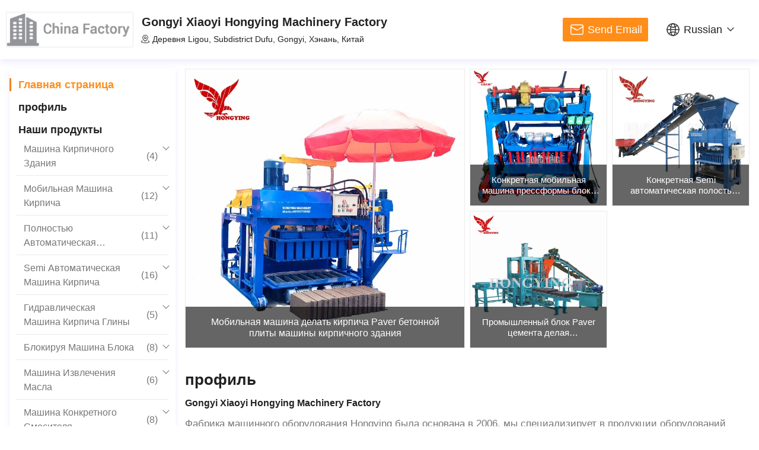

--- FILE ---
content_type: text/html
request_url: https://russian.brickbuildingmachine.com/
body_size: 19309
content:
<!DOCTYPE html>
<html lang="ru">
<head>
   <meta charset="utf-8">
   <meta http-equiv="X-UA-Compatible" content="IE=edge">
   <meta name="viewport" content="width=device-width, initial-scale=1">
    <title>Китай Gongyi Xiaoyi Hongying Machinery Factory - Manufacturer of Машина кирпичного здания и Мобильная машина кирпича</title>
    <meta name="keywords" content="Машина кирпичного здания, Мобильная машина кирпича, Полностью автоматическая машина кирпича, Semi автоматическая машина кирпича, Gongyi Xiaoyi Hongying Machinery Factory " />
    <meta name="description" content="производитель из Машина кирпичного здания, Мобильная машина кирпича & Полностью автоматическая машина кирпича offered by Gongyi Xiaoyi Hongying Machinery Factory, Китай" />
    <meta name="apple-mobile-web-app-title" content="Gongyi Xiaoyi Hongying Machinery Factory">
    <meta name="application-name" content="Gongyi Xiaoyi Hongying Machinery Factory">
    <meta name="twitter:image" content="/logo.gif">
	<meta name="twitter:title" content="Китай Gongyi Xiaoyi Hongying Machinery Factory - Manufacturer of Машина кирпичного здания и Мобильная машина кирпича">
	<meta name="twitter:description" content="производитель из Машина кирпичного здания, Мобильная машина кирпича & Полностью автоматическая машина кирпича offered by Gongyi Xiaoyi Hongying Machinery Factory, Китай">
		<link hreflang="en" href="https://www.brickbuildingmachine.com/" rel="alternate">
		<link hreflang="fr" href="https://french.brickbuildingmachine.com/" rel="alternate">
		<link hreflang="de" href="https://german.brickbuildingmachine.com/" rel="alternate">
		<link hreflang="it" href="https://italian.brickbuildingmachine.com/" rel="alternate">
		<link hreflang="ru" href="https://russian.brickbuildingmachine.com/" rel="alternate">
		<link hreflang="es" href="https://spanish.brickbuildingmachine.com/" rel="alternate">
		<link hreflang="pt" href="https://portuguese.brickbuildingmachine.com/" rel="alternate">
		<link hreflang="nl" href="https://dutch.brickbuildingmachine.com/" rel="alternate">
		<link hreflang="el" href="https://greek.brickbuildingmachine.com/" rel="alternate">
		<link hreflang="ja" href="https://japanese.brickbuildingmachine.com/" rel="alternate">
		<link hreflang="ko" href="https://korean.brickbuildingmachine.com/" rel="alternate">
	      <link rel='preload' href=/photo/brickbuildingmachine/sitetpl/style/index_index.css?ver=1650900787 as='style'><link type='text/css' rel='stylesheet' href=/photo/brickbuildingmachine/sitetpl/style/index_index.css?ver=1650900787 media='all'><meta property="og:title" content="Китай Gongyi Xiaoyi Hongying Machinery Factory - Manufacturer of Машина кирпичного здания и Мобильная машина кирпича" />
<meta property="og:description" content="производитель из Машина кирпичного здания, Мобильная машина кирпича & Полностью автоматическая машина кирпича offered by Gongyi Xiaoyi Hongying Machinery Factory, Китай" />
<meta property="og:type" content="website" />
<meta property="og:site_name" content="Gongyi Xiaoyi Hongying Machinery Factory" />
<meta property="og:url" content="https://russian.brickbuildingmachine.com/" />
<meta property="og:image" content="https://russian.brickbuildingmachine.com/photo/cl38115642-gongyi_xiaoyi_hongying_machinery_factory.jpg" />
<link rel="canonical" href="https://russian.brickbuildingmachine.com/" />
<link rel="alternate" href="https://m.russian.brickbuildingmachine.com/" media="only screen and (max-width: 640px)" />
<style type="text/css">
/*<![CDATA[*/
.consent__cookie {position: fixed;top: 0;left: 0;width: 100%;height: 0%;z-index: 100000;}.consent__cookie_bg {position: fixed;top: 0;left: 0;width: 100%;height: 100%;background: #000;opacity: .6;display: none }.consent__cookie_rel {position: fixed;bottom:0;left: 0;width: 100%;background: #fff;display: -webkit-box;display: -ms-flexbox;display: flex;flex-wrap: wrap;padding: 24px 80px;-webkit-box-sizing: border-box;box-sizing: border-box;-webkit-box-pack: justify;-ms-flex-pack: justify;justify-content: space-between;-webkit-transition: all ease-in-out .3s;transition: all ease-in-out .3s }.consent__close {position: absolute;top: 20px;right: 20px;cursor: pointer }.consent__close svg {fill: #777 }.consent__close:hover svg {fill: #000 }.consent__cookie_box {flex: 1;word-break: break-word;}.consent__warm {color: #777;font-size: 16px;margin-bottom: 12px;line-height: 19px }.consent__title {color: #333;font-size: 20px;font-weight: 600;margin-bottom: 12px;line-height: 23px }.consent__itxt {color: #333;font-size: 14px;margin-bottom: 12px;display: -webkit-box;display: -ms-flexbox;display: flex;-webkit-box-align: center;-ms-flex-align: center;align-items: center }.consent__itxt i {display: -webkit-inline-box;display: -ms-inline-flexbox;display: inline-flex;width: 28px;height: 28px;border-radius: 50%;background: #e0f9e9;margin-right: 8px;-webkit-box-align: center;-ms-flex-align: center;align-items: center;-webkit-box-pack: center;-ms-flex-pack: center;justify-content: center }.consent__itxt svg {fill: #3ca860 }.consent__txt {color: #a6a6a6;font-size: 14px;margin-bottom: 8px;line-height: 17px }.consent__btns {display: -webkit-box;display: -ms-flexbox;display: flex;-webkit-box-orient: vertical;-webkit-box-direction: normal;-ms-flex-direction: column;flex-direction: column;-webkit-box-pack: center;-ms-flex-pack: center;justify-content: center;flex-shrink: 0;}.consent__btn {width: 280px;height: 40px;line-height: 40px;text-align: center;background: #3ca860;color: #fff;border-radius: 4px;margin: 8px 0;-webkit-box-sizing: border-box;box-sizing: border-box;cursor: pointer;font-size:14px}.consent__btn:hover {background: #00823b }.consent__btn.empty {color: #3ca860;border: 1px solid #3ca860;background: #fff }.consent__btn.empty:hover {background: #3ca860;color: #fff }.open .consent__cookie_bg {display: block }.open .consent__cookie_rel {bottom: 0 }@media (max-width: 760px) {.consent__btns {width: 100%;align-items: center;}.consent__cookie_rel {padding: 20px 24px }}.consent__cookie.open {display: block;}.consent__cookie {display: none;}
/*]]>*/
</style>
<script type="text/javascript">
/*<![CDATA[*/
window.isvideotpl = 0;window.detailurl = '';
var isShowGuide=0;showGuideColor=0;var company_type = 21;var webim_domain = '';

var colorUrl = '';
var aisearch = 0;
var selfUrl = '';
window.playerReportUrl='/vod/view_count/report';
var query_string = ["index","index"];
var g_tp = '';
var customtplcolor = 99801;
window.predomainsub = "";
/*]]>*/
</script>
</head>
<body>
<script>
    var save_url = "/contactsave.html";
    var update_url = "/updateinquiry.html";
        var resInfo = {"showproduct":0,"pid":0,"name":"","source_url":"","picurl":"","propertyDetail":[],"username":"Mr.","viewTime":"\u041f\u043e\u0441\u043b\u0435\u0434\u043d\u0435\u0435 \u0412\u043e\u0439\u0442\u0438 : 3 \u0447\u0430\u0441\u043e\u0432 20 minuts \u0442\u043e\u043c\u0443 \u043d\u0430\u0437\u0430\u0434","subject":"\u041f\u043e\u0436\u0430\u043b\u0443\u0439\u0441\u0442\u0430, \u043f\u0440\u0438\u0448\u043b\u0438\u0442\u0435 \u043c\u043d\u0435 \u0441\u0432\u043e\u044e \u0446\u0435\u043d\u0443 \u0441\u043f\u0438\u0441\u043e\u043a","countrycode":"US"};
    var productInfo70700 = {};
    productInfo70700.subject = resInfo['subject'];
    productInfo70700.pid = 0;
    productInfo70700.sendpdf = 0;
</script>
<section class="pop_70700">
    <!-- 遮罩 -->
    <div class="mask"></div>
    <!-- 主体 -->
    <!-- with-empty with-pord with-PDF -->
    <div class="pop-main">
        <button class="pop-close"></button>
        <div class="main-wrap">
            <div class="main-left">
                <!-- 左上图片 2选1显示 -->
                <!-- 默认 -->
                <div class="img-c img-c-default img-contain">
                    <img src="/logo.gif" alt="Китай Gongyi Xiaoyi Hongying Machinery Factory" />
                </div>
                <!-- 产品 PDF -->
                <div class="img-c img-c-prod img-contain">
                    <img src="" alt="product image" />
                </div>
                <!-- 左下信息 2选1 -->
                <!-- 默认 -->
                <div class="left-bottom left-bottom-default">
                    <div class="left-title">Gongyi Xiaoyi Hongying Machinery Factory</div>
                </div>
                <!-- 产品 PDF -->
                <div class="left-bottom left-bottom-prod">
                    <div class="left-title"></div>
                    <div class="left-price"></div>
                    <ul class="infos">

                    </ul>
                </div>
            </div>
            <div class="main-right">
                <!-- 第一步 -->
                <form class="inquiry-first">
                    <input type="hidden" name="pop_iid" id="pop_iid" value="0">
                    <input type="hidden" name="pop_uuid" id="pop_uuid" value="0">
                    <!-- title 3选1显示 -->
                    <!-- 默认 -->
                    <div class="right-title right-title-default">
                        Connect with "Gongyi Xiaoyi Hongying Machinery Factory"
                    </div>
                    <!-- 产品 -->
                    <div class="right-title right-title-prod">
                        Supplier wants to know more about you                    </div>
                    <!-- PDF -->
                    <div class="right-title right-title-PDF">
                        Please fill in the information, we will send PDF Brochure to your email.                    </div>
                    <input  id="pop_email"
                        type="text"
                        class="form-text first-email"
                        placeholder="Enter your email"
                        />
                    <p class="err-tip">
                        Please enter your email.                    </p>
                    <input
                        type="text" id="pop_name"
                        class="form-text first-name"
                        placeholder="введите ваше имя"
                        />
                        <p class="err-tip">Please enter valid name.                    </p>
                    <input
                        type="text"  id="pop_tel"
                        class="form-text first-phone"
                        placeholder="Enter your phone number"
                        />
                        <p class="err-tip">Please enter your phone number.                    </p>
                    <label class="with-holder-area">
                        <i class="data-placeholder">Describe your requirement in detail</i>
                        <textarea class="first-message" id="pop_message"></textarea>
                        <p class="err-tip">Please describe your requirement.                    </p>
                    </label>
                    <div class="submit-wrap">
                        <button type="button" class="submit">Отправить</button>
                    </div>
                </form>
                <!-- 第二步 -->
                <form class="inquiry-second">
                    <div class="right-title">
                        More information facilitates better communication.                    </div>
                    <input
                        type="text"
                        class="form-text second-company" id="pop_company"
                        placeholder="Enter your company name"
                        />
                    <input
                        type="text"
                        class="form-text second-country" id="pop_country"
                        placeholder="Enter your country"
                        />
                    <input
                        type="text"
                        class="form-text second-website"  id="pop_website"
                        placeholder="Enter your website"
                        />
                    <div class="submit-wrap">
                        <button type="button" class="submit">
                            Отправить                        </button>
                    </div>
                </form>
            </div>
        </div>
    </div>
    <!-- 第三步 成功提示 -->
    <div class="success">
        <button class="pop-close"></button>
        <i class="success-icon"></i>
        <p class="thx">Thank You!</p>
        <div class="tip tip-normal">
            Your requirement has been sent to            <strong>Gongyi Xiaoyi Hongying Machinery Factory</strong>
        </div>
        <div class="tip tip-pdf">
            Your requirement has been sent successfully, we will send PDF Brochure to your E-mail, please check it in time.        </div>
    </div>
</section><style>
.header_70701 .lang .lang-list div:hover,
.header_70701 .lang .lang-list a:hover
{background: #fff6ed;}
    .header_70701 .lang .lang-list dt{
        display: flex;
    align-items: center;
    }
    .header_70701 .lang .lang-list  div{
        color: #333;
        display: block;
        padding: 8px 0px;
        white-space: nowrap;
        line-height: 24px;
    }
    .header_70701 .lang .lang-list a{
        padding: 8px 0px;
    }
.header_70701 .lang .lang-list dt::before{
  background: url("/images/css-sprite.png") no-repeat;
content: "";
margin: 0 5px;
width: 16px;
height: 12px;
display: inline-block;
flex-shrink: 0;
}

.header_70701 .lang .lang-list dt.en::before {
background-position: 0 -74px;
}

.header_70701 .lang .lang-list dt.fr::before {
background-position: -16px -74px;
}

.header_70701 .lang .lang-list dt.de::before {
background-position: -34px -74px;
}

.header_70701 .lang .lang-list dt.it::before {
background-position: -50px -74px;
}

.header_70701 .lang .lang-list dt.ru::before {
background-position: -68px -74px;
}

.header_70701 .lang .lang-list dt.es::before {
background-position: -85px -74px;
}

.header_70701 .lang .lang-list dt.pt::before {
background-position: -102px -74px;
}

.header_70701 .lang .lang-list dt.nl::before {
background-position: -119px -74px;
}

.header_70701 .lang .lang-list dt.el::before {
background-position: -136px -74px;
}

.header_70701 .lang .lang-list dt.ja::before {
background-position: -153px -74px;
}

.header_70701 .lang .lang-list dt.ko::before {
background-position: -170px -74px;
}

.header_70701 .lang .lang-list dt.ar::before {
background-position: -187px -74px;
}
.header_70701 .lang .lang-list dt.cn::before {
background-position: -214px -62px;;
}

.header_70701 .lang .lang-list dt.hi::before {
background-position: -204px -74px;
}

.header_70701 .lang .lang-list dt.tr::before {
background-position: -221px -74px;
}

.header_70701 .lang .lang-list dt.id::before {
background-position: -112px -62px;
}

.header_70701 .lang .lang-list dt.vi::before {
background-position: -129px -62px;
}

.header_70701 .lang .lang-list dt.th::before {
background-position: -146px -62px;
}

.header_70701 .lang .lang-list dt.bn::before {
background-position: -162px -62px;
}

.header_70701 .lang .lang-list dt.fa::before {
background-position: -180px -62px;
}

.header_70701 .lang .lang-list dt.pl::before {
background-position: -197px -62px;
}
</style>
<header class="header_70701">
    <!-- logo -->
    <a class="logo" title="Китай Gongyi Xiaoyi Hongying Machinery Factory" href="//russian.brickbuildingmachine.com"><img onerror="$(this).parent().hide();" src="/logo.gif" alt="Китай Gongyi Xiaoyi Hongying Machinery Factory" /></a>    <!-- info -->
    <div class="info">
        <div class="info-center">
            <div class="info-top"><a title="Китай Gongyi Xiaoyi Hongying Machinery Factory" href="//russian.brickbuildingmachine.com">Gongyi Xiaoyi Hongying Machinery Factory</a></div>
            <div class="info-bot">
                <!-- 三选一显示 -->
                                    <div class="addr">Деревня Ligou, Subdistrict Dufu, Gongyi, Хэнань, Китай</div>
                            </div>
        </div>
    </div>
    <!-- 语言 -->
    <div class="lang">
        <button class="cur">Russian</button>
        <div class="lang-list">
                            <dt class='en'>
                                            <a rel="nofollow" class="language-select__link" title="English" href="https://www.brickbuildingmachine.com/">English</a>                </dt>
                            <dt class='fr'>
                                            <a rel="nofollow" class="language-select__link" title="Français" href="https://french.brickbuildingmachine.com/">Français</a>                </dt>
                            <dt class='de'>
                                            <a rel="nofollow" class="language-select__link" title="Deutsch" href="https://german.brickbuildingmachine.com/">Deutsch</a>                </dt>
                            <dt class='it'>
                                            <a rel="nofollow" class="language-select__link" title="Italiano" href="https://italian.brickbuildingmachine.com/">Italiano</a>                </dt>
                            <dt class='ru'>
                                            <a rel="nofollow" class="language-select__link" title="Русский" href="https://russian.brickbuildingmachine.com/">Русский</a>                </dt>
                            <dt class='es'>
                                            <a rel="nofollow" class="language-select__link" title="Español" href="https://spanish.brickbuildingmachine.com/">Español</a>                </dt>
                            <dt class='pt'>
                                            <a rel="nofollow" class="language-select__link" title="Português" href="https://portuguese.brickbuildingmachine.com/">Português</a>                </dt>
                            <dt class='nl'>
                                            <a rel="nofollow" class="language-select__link" title="Nederlandse" href="https://dutch.brickbuildingmachine.com/">Nederlandse</a>                </dt>
                            <dt class='el'>
                                            <a rel="nofollow" class="language-select__link" title="ελληνικά" href="https://greek.brickbuildingmachine.com/">ελληνικά</a>                </dt>
                            <dt class='ja'>
                                            <a rel="nofollow" class="language-select__link" title="日本語" href="https://japanese.brickbuildingmachine.com/">日本語</a>                </dt>
                            <dt class='ko'>
                                            <a rel="nofollow" class="language-select__link" title="한국" href="https://korean.brickbuildingmachine.com/">한국</a>                </dt>
                    </div>
    </div>
    <!-- send按钮 -->
            <button class="send" onclick='inquiry70700(1)'>Send Email</button>
    </header><div class="wrap">
    <nav class="nav_70702">
        <div class="item">
        <!-- 当前导航 加类名 cur -->
        <a class="item-name cur" title="Главная страница" href="/">Главная страница</a>    </div>
    <div class="item">
        <a class="item-name" title="О Компании" href="/aboutus.html">профиль</a>            </div>
    <div class="item">
        <a class="item-name" title="продукты" href="/products.html">Наши продукты</a>        <!-- 分类 -->
        <!--
          当前分类（加粗效果）给 .cate 加类名 cur
          要展开分类
          1.给 .cate 加上类名 on
          2.给 .prod 加上行内样式 display: block
        -->
                <div class="cate ">
            <!-- 箭头 -->
            <b class="arrow"></b>
            <h2>
                <a href="/supplier-490289-brick-building-machine" class="cate-name" title="качество Машина кирпичного здания онлайн">
                    Машина кирпичного здания <span class="pro-num">(4)</span>
                </a>
            </h2>
            <!-- 产品 -->
            <div class="prods" style="">
                                <div>
                    <a href="/sale-14626368-mobile-brick-building-machine-concrete-block-paver-brick-making-machine.html"><span>Мобильная машина делать кирпича Paver бетонной плиты машины кирпичного здания</span></a>
                </div>
                                <div>
                    <a href="/sale-14626399-concrete-brick-building-machine-hydraulic-brick-making-machine.html"><span>Машина делать кирпича конкретной машины кирпичного здания гидравлическая</span></a>
                </div>
                                <div>
                    <a href="/sale-14626258-semi-automatic-brick-building-machine-concrete-block-making-machine.html"><span>Semi автоматическая бетонная плита машины кирпичного здания делая машину</span></a>
                </div>
                                <div>
                    <a href="/sale-14626251-sand-lime-brick-building-machine-interlocking-brick-making-machine.html"><span>Машина делать кирпича машины кирпичного здания известки песка блокируя</span></a>
                </div>
                            </div>
        </div>
                <div class="cate ">
            <!-- 箭头 -->
            <b class="arrow"></b>
            <h2>
                <a href="/supplier-490290-mobile-brick-machine" class="cate-name" title="качество Мобильная машина кирпича онлайн">
                    Мобильная машина кирпича <span class="pro-num">(12)</span>
                </a>
            </h2>
            <!-- 产品 -->
            <div class="prods" style="">
                                <div>
                    <a href="/sale-14626284-concrete-mobile-brick-machine-cement-block-moulding-machine.html"><span>Конкретная мобильная машина прессформы блока цемента машины кирпича</span></a>
                </div>
                                <div>
                    <a href="/sale-14626323-diesel-engine-mobile-concrete-block-machinr-hollow-brick-making-machine.html"><span>Машина делать пустотелого кирпича Machinr бетонной плиты двигателя дизеля мобильная</span></a>
                </div>
                                <div>
                    <a href="/sale-14626299-concrete-mobile-brick-machine-factory-block-making-machine.html"><span>Конкретный мобильный блок фабрики машины кирпича делая машину</span></a>
                </div>
                                <div>
                    <a href="/sale-14626390-egg-laying-portable-block-making-machine-hollow-brick-making-machine.html"><span>Блок класть яйца портативный делая машину делать пустотелого кирпича машины</span></a>
                </div>
                                <div>
                    <a href="/sale-14626335-hydraulic-mobile-brick-machine-egg-laying-block-machine.html"><span>Гидравлическая мобильная машина блока класть яйца машины кирпича</span></a>
                </div>
                            </div>
        </div>
                <div class="cate ">
            <!-- 箭头 -->
            <b class="arrow"></b>
            <h2>
                <a href="/supplier-490291-fully-automatic-brick-machine" class="cate-name" title="качество Полностью автоматическая машина кирпича онлайн">
                    Полностью автоматическая машина кирпича <span class="pro-num">(11)</span>
                </a>
            </h2>
            <!-- 产品 -->
            <div class="prods" style="">
                                <div>
                    <a href="/sale-14626501-industrial-cement-paver-block-making-machine-production-line.html"><span>Промышленный блок Paver цемента делая производственную линию машины</span></a>
                </div>
                                <div>
                    <a href="/sale-14626439-hydraulic-fully-automatic-brick-machine-brick-machine-production-line.html"><span>Гидравлическая полностью автоматическая производственная линия машины кирпича машины кирпича</span></a>
                </div>
                                <div>
                    <a href="/sale-14626452-full-automatic-hollow-cement-brick-making-machinery.html"><span>Полноавтоматический неубедительный кирпич цемента делая машинное оборудование</span></a>
                </div>
                                <div>
                    <a href="/sale-14626464-concrete-fully-automatic-brick-machine-hydraulic-pressure-blocks-making-machine.html"><span>Конкретные полностью автоматические блоки гидравлического давления машины кирпича делая машину</span></a>
                </div>
                                <div>
                    <a href="/sale-14626495-hydraulic-fully-automatic-brick-machine-paver-block-machine.html"><span>Гидравлическая полностью автоматическая машина блока Paver машины кирпича</span></a>
                </div>
                            </div>
        </div>
                <div class="cate ">
            <!-- 箭头 -->
            <b class="arrow"></b>
            <h2>
                <a href="/supplier-490292-semi-automatic-brick-machine" class="cate-name" title="качество Semi автоматическая машина кирпича онлайн">
                    Semi автоматическая машина кирпича <span class="pro-num">(16)</span>
                </a>
            </h2>
            <!-- 产品 -->
            <div class="prods" style="">
                                <div>
                    <a href="/sale-14626691-concrete-semi-automatic-brick-machine-hollow-blocks-machine.html"><span>Конкретная Semi автоматическая полость машины кирпича преграждает машину</span></a>
                </div>
                                <div>
                    <a href="/sale-14626575-automatic-block-making-machine-hollow-blocks-machine.html"><span>Автоматический блок делая машину блоков полости машины</span></a>
                </div>
                                <div>
                    <a href="/sale-14626583-cement-semi-automatic-brick-machine-cinder-block-machine.html"><span>Цементируйте Semi автоматическую машину шлакоблока машины кирпича</span></a>
                </div>
                                <div>
                    <a href="/sale-14626591-automatic-cement-concrete-brick-making-machine.html"><span>Машина делать кирпича автоматического цемента конкретная</span></a>
                </div>
                                <div>
                    <a href="/sale-14626608-concrete-semi-automatic-brick-machine-light-weight-insulation.html"><span>Изоляция конкретной Semi автоматической машины кирпича облегченная</span></a>
                </div>
                            </div>
        </div>
                <div class="cate ">
            <!-- 箭头 -->
            <b class="arrow"></b>
            <h2>
                <a href="/supplier-490296-hydraulic-clay-brick-machine" class="cate-name" title="качество Гидравлическая машина кирпича глины онлайн">
                    Гидравлическая машина кирпича глины <span class="pro-num">(5)</span>
                </a>
            </h2>
            <!-- 产品 -->
            <div class="prods" style="">
                                <div>
                    <a href="/sale-14626869-professional-hydraulic-clay-brick-machine-extruder-brick-machine.html"><span>Профессиональная гидравлическая машина кирпича штрангпресса машины кирпича глины</span></a>
                </div>
                                <div>
                    <a href="/sale-14626917-cement-hydraulic-clay-brick-machine-clay-bricks-making-machine.html"><span>Машина делать кирпичей глины машины кирпича глины цемента гидравлическая</span></a>
                </div>
                                <div>
                    <a href="/sale-14626899-industries-hydraulic-clay-brick-machine-soil-brick-machine.html"><span>Машина кирпича почвы машины кирпича глины индустрий гидравлическая</span></a>
                </div>
                                <div>
                    <a href="/sale-14626909-compressed-hydraulic-clay-brick-machine-clay-block-making-machine.html"><span>Обжатый гидравлический блок глины машины кирпича глины делая машину</span></a>
                </div>
                                <div>
                    <a href="/sale-14626927-interlocking-hydraulic-clay-brick-machine-concrete-brick-making-machine.html"><span>Блокируя машина делать кирпича гидравлической машины кирпича глины конкретная</span></a>
                </div>
                            </div>
        </div>
                <div class="cate ">
            <!-- 箭头 -->
            <b class="arrow"></b>
            <h2>
                <a href="/supplier-490294-interlocking-block-machine" class="cate-name" title="качество Блокируя машина блока онлайн">
                    Блокируя машина блока <span class="pro-num">(8)</span>
                </a>
            </h2>
            <!-- 产品 -->
            <div class="prods" style="">
                                <div>
                    <a href="/sale-14626735-hydrualic-interlocking-block-machine-clay-brick-making-machine.html"><span>Машина делать кирпича глины машины блока Hydrualic блокируя</span></a>
                </div>
                                <div>
                    <a href="/sale-14626770-clay-brick-making-machine-interlocking-brick-machine.html"><span>Машина кирпича машины делать кирпича глины блокируя</span></a>
                </div>
                                <div>
                    <a href="/sale-14626781-production-line-interlocking-block-machine-clay-brick-making-machine.html"><span>Машина делать кирпича глины машины блока производственной линии блокируя</span></a>
                </div>
                                <div>
                    <a href="/sale-14626790-manual-brick-molding-machine-processing-clay-block-machine.html"><span>Ручная машина прессформы кирпича обрабатывая машину блока глины</span></a>
                </div>
                                <div>
                    <a href="/sale-14626818-clay-interlocking-block-machine-eco-clay-brick-making-machine.html"><span>Машина делать кирпича глины Eco машины блока глины блокируя</span></a>
                </div>
                            </div>
        </div>
                <div class="cate ">
            <!-- 箭头 -->
            <b class="arrow"></b>
            <h2>
                <a href="/supplier-490299-oil-extraction-machine" class="cate-name" title="качество Машина извлечения масла онлайн">
                    Машина извлечения масла <span class="pro-num">(6)</span>
                </a>
            </h2>
            <!-- 产品 -->
            <div class="prods" style="">
                                <div>
                    <a href="/sale-14627046-hydraulic-oil-extraction-machine-sesame-oil-press-machine.html"><span>Машина прессы масла сезама машины извлечения гидравлического масла</span></a>
                </div>
                                <div>
                    <a href="/sale-14627036-soybean-oil-extraction-machine-peanut-oil-press-machine.html"><span>Машина прессы арахисового масла машины извлечения масла сои</span></a>
                </div>
                                <div>
                    <a href="/sale-14627013-industrial-oil-press-machine-soybean-oil-press-equipment.html"><span>Промышленное оборудование прессы масла сои машины прессы масла</span></a>
                </div>
                                <div>
                    <a href="/sale-14627005-olive-oil-extraction-machinel-cold-oil-press-machine.html"><span>Машина прессы масла Machinel извлечения оливкового масла холодная</span></a>
                </div>
                                <div>
                    <a href="/sale-14627020-automatic-oil-extraction-machine-hemp-seed-soybean-oil-press-machine.html"><span>Автоматическая машина прессы масла сои семени пеньки машины извлечения масла</span></a>
                </div>
                            </div>
        </div>
                <div class="cate ">
            <!-- 箭头 -->
            <b class="arrow"></b>
            <h2>
                <a href="/supplier-490301-concrete-mixer-machine" class="cate-name" title="качество Машина конкретного смесителя онлайн">
                    Машина конкретного смесителя <span class="pro-num">(8)</span>
                </a>
            </h2>
            <!-- 产品 -->
            <div class="prods" style="">
                                <div>
                    <a href="/sale-14627122-pan-type-concrete-mixer-machine-loading-construction-equipment.html"><span>Тип строительное оборудование лотка загрузки машины смесителя бетона</span></a>
                </div>
                                <div>
                    <a href="/sale-14627107-industriual-concrete-mixer-machine-pan-type-mixed-machine.html"><span>Тип смешанная машина лотка машины конкретного смесителя Industriual</span></a>
                </div>
                                <div>
                    <a href="/sale-14627114-mixing-equipment-cement-concrete-pan-mixer-machine.html"><span>Смешивая машина смесителя лотка цемента оборудования конкретная</span></a>
                </div>
                                <div>
                    <a href="/sale-14627129-pan-fixed-compulsory-concrete-pan-mixer-machine.html"><span>Машина смесителя лотка лотка фиксированная принудительная конкретная</span></a>
                </div>
                                <div>
                    <a href="/sale-14627098-cement-concrete-mixer-machine-concrete-pan-mixer-machine.html"><span>Машина смесителя лотка машины конкретного смесителя цемента конкретная</span></a>
                </div>
                            </div>
        </div>
                <div class="cate ">
            <!-- 箭头 -->
            <b class="arrow"></b>
            <h2>
                <a href="/supplier-490302-hammer-crusher-machine" class="cate-name" title="качество Машина дробилки молотка онлайн">
                    Машина дробилки молотка <span class="pro-num">(5)</span>
                </a>
            </h2>
            <!-- 产品 -->
            <div class="prods" style="">
                                <div>
                    <a href="/sale-14627204-limestone-hammer-crusher-machine-glass-crusher-machines.html"><span>Машины дробилки машины дробилки молотка известняка стеклянные</span></a>
                </div>
                                <div>
                    <a href="/sale-14627150-glass-hammer-crusher-machine-stone-hammer-mill-crusher.html"><span>Стеклянная дробилка молотковой дробилки камня машины дробилки молотка</span></a>
                </div>
                                <div>
                    <a href="/sale-14627199-quarry-stone-hammer-crusher-machine-stone-mill-crushers.html"><span>Дробилки мельницы камня машины дробилки молотка камня карьера</span></a>
                </div>
                                <div>
                    <a href="/sale-14627181-stone-hammer-crusher-machine-crusher-mining-grinding-machine.html"><span>Каменный шлифовальный станок минирования дробилки машины дробилки молотка</span></a>
                </div>
                                <div>
                    <a href="/sale-14627194-stone-hammer-crusher-machine-glass-bottle-crushing.html"><span>Каменный задавливать бутылки стекла машины дробилки молотка</span></a>
                </div>
                            </div>
        </div>
                <div class="cate ">
            <!-- 箭头 -->
            <b class="arrow"></b>
            <h2>
                <a href="/supplier-490287-wood-crushing-machine" class="cate-name" title="качество Деревянная задавливая машина онлайн">
                    Деревянная задавливая машина <span class="pro-num">(4)</span>
                </a>
            </h2>
            <!-- 产品 -->
            <div class="prods" style="">
                                <div>
                    <a href="/sale-14626239-industrial-product-wood-crushing-machine-wood-shaving-crusher.html"><span>Древесина промышленного продукта задавливая древесину машины брея дробилку</span></a>
                </div>
                                <div>
                    <a href="/sale-14626211-waste-wood-crushing-machine-sawdust-crushing-machine.html"><span>Ненужная деревянная задавливая опилк машины задавливая машину</span></a>
                </div>
                                <div>
                    <a href="/sale-14626221-factory-direct-mediumwood-crushing-machine-sawdust-making-machine.html"><span>Фабрика сразу MediumWood задавливая опилк машины делая машину</span></a>
                </div>
                                <div>
                    <a href="/sale-14626229-product-wood-crushing-machine-wood-crushers-machine.html"><span>Машина дробилок машины продукта деревянная задавливая деревянная</span></a>
                </div>
                            </div>
        </div>
                <!-- viewall按钮 -->
        <a class="view-all" title="продукты" href="/products.html">+ View all</a>        <b class="clear"></b>

        <!-- search框 -->
        <form action="" class="search" method="post" onsubmit="return jsWidgetSearch(this,'');">
            <input type="search" name="keyword" placeholder="Продукты поиска" />
            <button class="submit">
              <span style="display:block;width:0;height:0;overflow:hidden">submit</span>
            </button>
        </form>
    </div>
        <div class="item">
        <a class="item-name" title="contact" href="/contactus.html">контактные данные</a>    </div>
</nav><div class="wrap-right">
<section class="first_prod_70703">
    <!-- 第1个产品 -->
        <div class="division">
        <div class="prod-wrap">
            <div class="prod">
                <a href="/supplier-490289-brick-building-machine" title="качество Мобильная машина делать кирпича Paver бетонной плиты машины кирпичного здания онлайн" class="img-c img-contain">
                    <img src="/images/load_icon.gif" alt="Машина кирпичного здания" data-src-1440="/photo/pl37537365-paver.jpg"
                         data-src-1920="/photo/pl37537365-paver.jpg">
                </a>
                <div class="prod-mask">
                    <h2 class="prod-name">
                        <a href="/supplier-490289-brick-building-machine" title="качество Мобильная машина делать кирпича Paver бетонной плиты машины кирпичного здания онлайн">Мобильная машина делать кирпича Paver бетонной плиты машины кирпичного здания</a>
                    </h2>
                                                                <button class="btn-quote"
                                onclick='inquiry70700(2, "{\"pid\":\"14626368\",\"subject\":\"\\u042f \\u0437\\u0430\\u0438\\u043d\\u0442\\u0435\\u0440\\u0435\\u0441\\u043e\\u0432\\u0430\\u043d \\u0432 \\u0432\\u0430\\u0448\\u0435\\u043c \\u041c\\u043e\\u0431\\u0438\\u043b\\u044c\\u043d\\u0430\\u044f \\u043c\\u0430\\u0448\\u0438\\u043d\\u0430 \\u0434\\u0435\\u043b\\u0430\\u0442\\u044c \\u043a\\u0438\\u0440\\u043f\\u0438\\u0447\\u0430 Paver \\u0431\\u0435\\u0442\\u043e\\u043d\\u043d\\u043e\\u0439 \\u043f\\u043b\\u0438\\u0442\\u044b \\u043c\\u0430\\u0448\\u0438\\u043d\\u044b \\u043a\\u0438\\u0440\\u043f\\u0438\\u0447\\u043d\\u043e\\u0433\\u043e \\u0437\\u0434\\u0430\\u043d\\u0438\\u044f\",\"productName\":\"\\u041c\\u043e\\u0431\\u0438\\u043b\\u044c\\u043d\\u0430\\u044f \\u043c\\u0430\\u0448\\u0438\\u043d\\u0430 \\u0434\\u0435\\u043b\\u0430\\u0442\\u044c \\u043a\\u0438\\u0440\\u043f\\u0438\\u0447\\u0430 Paver \\u0431\\u0435\\u0442\\u043e\\u043d\\u043d\\u043e\\u0439 \\u043f\\u043b\\u0438\\u0442\\u044b \\u043c\\u0430\\u0448\\u0438\\u043d\\u044b \\u043a\\u0438\\u0440\\u043f\\u0438\\u0447\\u043d\\u043e\\u0433\\u043e \\u0437\\u0434\\u0430\\u043d\\u0438\\u044f\",\"productImg\":\"\\/photo\\/pc37537365-mobile_brick_building_machine_concrete_block_paver_brick_making_machine.jpg\",\"productImgAlt\":\"\\u043a\\u0430\\u0447\\u0435\\u0441\\u0442\\u0432\\u043e \\u041c\\u043e\\u0431\\u0438\\u043b\\u044c\\u043d\\u0430\\u044f \\u043c\\u0430\\u0448\\u0438\\u043d\\u0430 \\u0434\\u0435\\u043b\\u0430\\u0442\\u044c \\u043a\\u0438\\u0440\\u043f\\u0438\\u0447\\u0430 Paver \\u0431\\u0435\\u0442\\u043e\\u043d\\u043d\\u043e\\u0439 \\u043f\\u043b\\u0438\\u0442\\u044b \\u043c\\u0430\\u0448\\u0438\\u043d\\u044b \\u043a\\u0438\\u0440\\u043f\\u0438\\u0447\\u043d\\u043e\\u0433\\u043e \\u0437\\u0434\\u0430\\u043d\\u0438\\u044f\",\"prodPrice\":\"$9,200.00(&gt;=1 Sets)\",\"productInfo\":[{\"title\":\"\\u041f\\u0440\\u0438\\u043c\\u0435\\u043d\\u0438\\u043c\\u044b\\u0435 \\u0438\\u043d\\u0434\\u0443\\u0441\\u0442\\u0440\\u0438\\u0438\",\"detail\":\"\\u041f\\u0440\\u043e\\u043c\\u044b\\u0448\\u043b\\u0435\\u043d\\u043d\\u043e\\u0435 \\u043f\\u0440\\u0435\\u0434\\u043f\\u0440\\u0438\\u044f\\u0442\\u0438\\u0435, \\u0434\\u043e\\u043c\\u0430\\u0448\\u043d\\u044f\\u044f \\u043f\\u043e\\u043b\\u044c\\u0437\\u0430, \\u043a\\u043e\\u043d\\u0441\\u0442\\u0440\\u0443\\u043a\\u0446\\u0438\\u044f works&amp;#194; &amp;#160;\"},{\"title\":\"\\u041f\\u043e\\u043b\\u043e\\u0436\\u0435\\u043d\\u0438\\u0435 \\u0432\\u044b\\u0441\\u0442\\u0430\\u0432\\u043e\\u0447\\u043d\\u043e\\u0433\\u043e \\u0437\\u0430\\u043b\\u0430\",\"detail\":\"\\u041c\\u0435\\u043a\\u0441\\u0438\\u043a\\u0430\"},{\"title\":\"\\u0423\\u0441\\u043b\\u043e\\u0432\\u0438\\u0435\",\"detail\":\"\\u041d\\u043e\\u0432\\u044b\\u0439\"},{\"title\":\"\\u0422\\u0438\\u043f\",\"detail\":\"\\u041d\\u0435\\u0443\\u0431\\u0435\\u0434\\u0438\\u0442\\u0435\\u043b\\u044c\\u043d\\u044b\\u0439 \\u0431\\u043b\\u043e\\u043a \\u0434\\u0435\\u043b\\u0430\\u044f \\u043c\\u0430\\u0448\\u0438\\u043d\\u0443, \\u0432\\u044b\\u043c\\u043e\\u0449\\u0430\\u044f \\u0431\\u043b\\u043e\\u043a \\u0434\\u0435\\u043b\\u0430\\u044f \\u043c\\u0430\\u0448\\u0438\\u043d\\u0443, \\u0431\\u043b\\u043e\\u043a \\u0431\\u043b\\u043e\\u043a\\u0438\\u0440\\u043e\\u0432\\u043a\\u0438 \\u0434\\u0435\\u043b\\u0430\\u044f \\u043c\\u0430\\u0448\\u0438\\u043d\\u0443, \\u043c\\u0430\\u0448\\u0438\\u043d\\u0443 \\u0431\\u043b\"},{\"title\":\"\\u0421\\u044b\\u0440\\u044c\\u0435 \\u043a\\u0438\\u0440\\u043f\\u0438\\u0447\\u0430\",\"detail\":\"\\u0411\\u0415\\u0422\\u041e\\u041d\"}]}")'>
                            Получить цитату                        </button>
                                    </div>
            </div>
        </div>
    </div>
        <!-- 第2 3个产品 -->
    <div class="division">
                <div class="prod-wrap">
            <div class="prod">
                <a href="/supplier-490290-mobile-brick-machine" title="качество Конкретная мобильная машина прессформы блока цемента машины кирпича онлайн" class="img-c img-contain">
                    <img src="/images/load_icon.gif" alt="Мобильная машина кирпича" data-src-1440="/photo/pt37536956-.jpg"
                         data-src-1920="/photo/pl37536956-.jpg">
                </a>
                <div class="prod-mask">
                    <h2 class="prod-name">
                        <a href="/supplier-490290-mobile-brick-machine" title="качество Конкретная мобильная машина прессформы блока цемента машины кирпича онлайн">Конкретная мобильная машина прессформы блока цемента машины кирпича</a>
                    </h2>
                                                                <button class="btn-quote" onclick='inquiry70700(2, "{\"pid\":\"14626284\",\"subject\":\"\\u041f\\u043e\\u0436\\u0430\\u043b\\u0443\\u0439\\u0441\\u0442\\u0430, \\u0443\\u043a\\u0430\\u0437\\u044b\\u0432\\u0430\\u0439\\u0442\\u0435 \\u043d\\u0430\\u043c \\u0432\\u0430\\u0448 \\u041a\\u043e\\u043d\\u043a\\u0440\\u0435\\u0442\\u043d\\u0430\\u044f \\u043c\\u043e\\u0431\\u0438\\u043b\\u044c\\u043d\\u0430\\u044f \\u043c\\u0430\\u0448\\u0438\\u043d\\u0430 \\u043f\\u0440\\u0435\\u0441\\u0441\\u0444\\u043e\\u0440\\u043c\\u044b \\u0431\\u043b\\u043e\\u043a\\u0430 \\u0446\\u0435\\u043c\\u0435\\u043d\\u0442\\u0430 \\u043c\\u0430\\u0448\\u0438\\u043d\\u044b \\u043a\\u0438\\u0440\\u043f\\u0438\\u0447\\u0430\",\"productName\":\"\\u041a\\u043e\\u043d\\u043a\\u0440\\u0435\\u0442\\u043d\\u0430\\u044f \\u043c\\u043e\\u0431\\u0438\\u043b\\u044c\\u043d\\u0430\\u044f \\u043c\\u0430\\u0448\\u0438\\u043d\\u0430 \\u043f\\u0440\\u0435\\u0441\\u0441\\u0444\\u043e\\u0440\\u043c\\u044b \\u0431\\u043b\\u043e\\u043a\\u0430 \\u0446\\u0435\\u043c\\u0435\\u043d\\u0442\\u0430 \\u043c\\u0430\\u0448\\u0438\\u043d\\u044b \\u043a\\u0438\\u0440\\u043f\\u0438\\u0447\\u0430\",\"productImg\":\"\\/photo\\/pc37536956-concrete_mobile_brick_machine_cement_block_moulding_machine.jpg\",\"productImgAlt\":\"\\u043a\\u0430\\u0447\\u0435\\u0441\\u0442\\u0432\\u043e \\u041a\\u043e\\u043d\\u043a\\u0440\\u0435\\u0442\\u043d\\u0430\\u044f \\u043c\\u043e\\u0431\\u0438\\u043b\\u044c\\u043d\\u0430\\u044f \\u043c\\u0430\\u0448\\u0438\\u043d\\u0430 \\u043f\\u0440\\u0435\\u0441\\u0441\\u0444\\u043e\\u0440\\u043c\\u044b \\u0431\\u043b\\u043e\\u043a\\u0430 \\u0446\\u0435\\u043c\\u0435\\u043d\\u0442\\u0430 \\u043c\\u0430\\u0448\\u0438\\u043d\\u044b \\u043a\\u0438\\u0440\\u043f\\u0438\\u0447\\u0430\",\"prodPrice\":\"$2,200.00(&gt;=1 Sets)\",\"productInfo\":[{\"title\":\"\\u041f\\u0440\\u0438\\u043c\\u0435\\u043d\\u0438\\u043c\\u044b\\u0435 \\u0438\\u043d\\u0434\\u0443\\u0441\\u0442\\u0440\\u0438\\u0438\",\"detail\":\"\\u041f\\u0440\\u043e\\u043c\\u044b\\u0448\\u043b\\u0435\\u043d\\u043d\\u043e\\u0435 \\u043f\\u0440\\u0435\\u0434\\u043f\\u0440\\u0438\\u044f\\u0442\\u0438\\u0435, \\u0434\\u043e\\u043c\\u0430\\u0448\\u043d\\u044f\\u044f \\u043f\\u043e\\u043b\\u044c\\u0437\\u0430, \\u043a\\u043e\\u043d\\u0441\\u0442\\u0440\\u0443\\u043a\\u0446\\u0438\\u044f works&amp;#194; &amp;#160;\"},{\"title\":\"\\u041f\\u043e\\u043b\\u043e\\u0436\\u0435\\u043d\\u0438\\u0435 \\u0432\\u044b\\u0441\\u0442\\u0430\\u0432\\u043e\\u0447\\u043d\\u043e\\u0433\\u043e \\u0437\\u0430\\u043b\\u0430\",\"detail\":\"\\u041d\\u0438\\u043a\\u0430\\u043a\\u0438\\u0435\"},{\"title\":\"\\u0423\\u0441\\u043b\\u043e\\u0432\\u0438\\u0435\",\"detail\":\"\\u041d\\u043e\\u0432\\u044b\\u0439\"},{\"title\":\"\\u0422\\u0438\\u043f\",\"detail\":\"\\u041d\\u0435\\u0443\\u0431\\u0435\\u0434\\u0438\\u0442\\u0435\\u043b\\u044c\\u043d\\u044b\\u0439 \\u0431\\u043b\\u043e\\u043a \\u0434\\u0435\\u043b\\u0430\\u044f \\u043c\\u0430\\u0448\\u0438\\u043d\\u0443, \\u0432\\u044b\\u043c\\u043e\\u0449\\u0430\\u044f \\u0431\\u043b\\u043e\\u043a \\u0434\\u0435\\u043b\\u0430\\u044f \\u043c\\u0430\\u0448\\u0438\\u043d\\u0443, \\u0431\\u043b\\u043e\\u043a \\u0431\\u043b\\u043e\\u043a\\u0438\\u0440\\u043e\\u0432\\u043a\\u0438 \\u0434\\u0435\\u043b\\u0430\\u044f \\u043c\\u0430\\u0448\\u0438\\u043d\\u0443, \\u043c\\u0430\\u0448\\u0438\\u043d\\u0443 \\u0431\\u043b\"},{\"title\":\"\\u0421\\u044b\\u0440\\u044c\\u0435 \\u043a\\u0438\\u0440\\u043f\\u0438\\u0447\\u0430\",\"detail\":\"\\u0426\\u0435\\u043c\\u0435\\u043d\\u0442\"}]}")'>Получить цитату</button>
                                    </div>
            </div>
        </div>
                        <div class="prod-wrap">
            <div class="prod">
                <a href="/supplier-490291-fully-automatic-brick-machine" title="качество Промышленный блок Paver цемента делая производственную линию машины онлайн" class="img-c img-contain">
                    <img src="/images/load_icon.gif" alt="Полностью автоматическая машина кирпича" data-src-1440="/photo/pt37537937-paver.jpg"
                         data-src-1920="/photo/pl37537937-paver.jpg"></a>
                <div class="prod-mask">
                    <h2 class="prod-name">
                        <a href="/supplier-490291-fully-automatic-brick-machine" title="качество Промышленный блок Paver цемента делая производственную линию машины онлайн">Промышленный блок Paver цемента делая производственную линию машины</a>
                    </h2>
                                                                <button class="btn-quote" onclick='inquiry70700(2, "{\"pid\":\"14626501\",\"subject\":\"\\u042f \\u0437\\u0430\\u0438\\u043d\\u0442\\u0435\\u0440\\u0435\\u0441\\u043e\\u0432\\u0430\\u043d \\u0432 \\u0432\\u0430\\u0448\\u0435\\u043c \\u041f\\u0440\\u043e\\u043c\\u044b\\u0448\\u043b\\u0435\\u043d\\u043d\\u044b\\u0439 \\u0431\\u043b\\u043e\\u043a Paver \\u0446\\u0435\\u043c\\u0435\\u043d\\u0442\\u0430 \\u0434\\u0435\\u043b\\u0430\\u044f \\u043f\\u0440\\u043e\\u0438\\u0437\\u0432\\u043e\\u0434\\u0441\\u0442\\u0432\\u0435\\u043d\\u043d\\u0443\\u044e \\u043b\\u0438\\u043d\\u0438\\u044e \\u043c\\u0430\\u0448\\u0438\\u043d\\u044b\",\"productName\":\"\\u041f\\u0440\\u043e\\u043c\\u044b\\u0448\\u043b\\u0435\\u043d\\u043d\\u044b\\u0439 \\u0431\\u043b\\u043e\\u043a Paver \\u0446\\u0435\\u043c\\u0435\\u043d\\u0442\\u0430 \\u0434\\u0435\\u043b\\u0430\\u044f \\u043f\\u0440\\u043e\\u0438\\u0437\\u0432\\u043e\\u0434\\u0441\\u0442\\u0432\\u0435\\u043d\\u043d\\u0443\\u044e \\u043b\\u0438\\u043d\\u0438\\u044e \\u043c\\u0430\\u0448\\u0438\\u043d\\u044b\",\"productImg\":\"\\/photo\\/pc37537937-industrial_cement_paver_block_making_machine_production_line.jpg\",\"productImgAlt\":\"\\u043a\\u0430\\u0447\\u0435\\u0441\\u0442\\u0432\\u043e \\u041f\\u0440\\u043e\\u043c\\u044b\\u0448\\u043b\\u0435\\u043d\\u043d\\u044b\\u0439 \\u0431\\u043b\\u043e\\u043a Paver \\u0446\\u0435\\u043c\\u0435\\u043d\\u0442\\u0430 \\u0434\\u0435\\u043b\\u0430\\u044f \\u043f\\u0440\\u043e\\u0438\\u0437\\u0432\\u043e\\u0434\\u0441\\u0442\\u0432\\u0435\\u043d\\u043d\\u0443\\u044e \\u043b\\u0438\\u043d\\u0438\\u044e \\u043c\\u0430\\u0448\\u0438\\u043d\\u044b\",\"prodPrice\":\"\",\"productInfo\":[{\"title\":\"\\u041f\\u0440\\u0438\\u043c\\u0435\\u043d\\u0438\\u043c\\u044b\\u0435 \\u0438\\u043d\\u0434\\u0443\\u0441\\u0442\\u0440\\u0438\\u0438\",\"detail\":\"\\u041c\\u0430\\u0433\\u0430\\u0437\\u0438\\u043d\\u044b \\u0441\\u0442\\u0440\\u043e\\u0438\\u0442\\u0435\\u043b\\u044c\\u043d\\u043e\\u0433\\u043e \\u043c\\u0430\\u0442\\u0435\\u0440\\u0438\\u0430\\u043b\\u0430, \\u043f\\u0440\\u043e\\u043c\\u044b\\u0448\\u043b\\u0435\\u043d\\u043d\\u043e\\u0435 \\u043f\\u0440\\u0435\\u0434\\u043f\\u0440\\u0438\\u044f\\u0442\\u0438\\u0435, \\u0434\\u043e\\u043c\\u0430\\u0448\\u043d\\u044f\\u044f \\u043f\\u043e\\u043b\\u044c\\u0437\\u0430, \\u043a\\u043e\\u043d\\u0441\\u0442\\u0440\\u0443\\u043a\\u0446\\u0438\\u044f works&amp;#194;\"},{\"title\":\"\\u041f\\u043e\\u043b\\u043e\\u0436\\u0435\\u043d\\u0438\\u0435 \\u0432\\u044b\\u0441\\u0442\\u0430\\u0432\\u043e\\u0447\\u043d\\u043e\\u0433\\u043e \\u0437\\u0430\\u043b\\u0430\",\"detail\":\"\\u0420\\u043e\\u0441\\u0441\\u0438\\u044f, \\u041c\\u0430\\u0440\\u043e\\u043a\\u043a\\u043e\"},{\"title\":\"\\u0423\\u0441\\u043b\\u043e\\u0432\\u0438\\u0435\",\"detail\":\"\\u041d\\u043e\\u0432\\u044b\\u0439\"},{\"title\":\"\\u0422\\u0438\\u043f\",\"detail\":\"\\u041d\\u0435\\u0443\\u0431\\u0435\\u0434\\u0438\\u0442\\u0435\\u043b\\u044c\\u043d\\u044b\\u0439 \\u0431\\u043b\\u043e\\u043a \\u0434\\u0435\\u043b\\u0430\\u044f \\u043c\\u0430\\u0448\\u0438\\u043d\\u0443, \\u0432\\u044b\\u043c\\u043e\\u0449\\u0430\\u044f \\u0431\\u043b\\u043e\\u043a \\u0434\\u0435\\u043b\\u0430\\u044f \\u043c\\u0430\\u0448\\u0438\\u043d\\u0443, \\u0431\\u043b\\u043e\\u043a \\u0431\\u043b\\u043e\\u043a\\u0438\\u0440\\u043e\\u0432\\u043a\\u0438 \\u0434\\u0435\\u043b\\u0430\\u044f \\u043c\\u0430\\u0448\\u0438\\u043d\\u0443, \\u043c\\u0430\\u0448\\u0438\\u043d\\u0443 \\u0431\\u043b\"},{\"title\":\"\\u0421\\u044b\\u0440\\u044c\\u0435 \\u043a\\u0438\\u0440\\u043f\\u0438\\u0447\\u0430\",\"detail\":\"\\u0426\\u0435\\u043c\\u0435\\u043d\\u0442, \\u043f\\u0435\\u0441\\u043e\\u043a, \\u0437\\u0430\\u0434\\u0430\\u0432\\u043b\\u0435\\u043d\\u043d\\u044b\\u0439 \\u043a\\u0430\\u043c\\u0435\\u043d\\u044c, \\u043f\\u0435\\u043f\\u0435\\u043b, \\u043f\\u0438\\u0433\\u043c\\u0435\\u043d\\u0442, \\u0432\\u043e\\u0434\\u0430\"}]}")'>Получить цитату</button>
                                    </div>
            </div>
        </div>
            </div>
    <!-- 第4 5个产品 -->
    <div class="division">
                <div class="prod-wrap">
            <div class="prod">
                <a href="/supplier-490292-semi-automatic-brick-machine" title="качество Конкретная Semi автоматическая полость машины кирпича преграждает машину онлайн" class="img-c img-contain">
                    <img src="/images/load_icon.gif" alt="Semi автоматическая машина кирпича" data-src-1440="/photo/pt37538833-semi.jpg"
                         data-src-1920="/photo/pc37538833-semi.jpg">
                </a>
                <div class="prod-mask">
                    <h2 class="prod-name">
                        <a href="/supplier-490292-semi-automatic-brick-machine" title="качество Конкретная Semi автоматическая полость машины кирпича преграждает машину онлайн">Конкретная Semi автоматическая полость машины кирпича преграждает машину</a>
                    </h2>
                                                                <button class="btn-quote" onclick='inquiry70700(2, "{\"pid\":\"14626691\",\"subject\":\"\\u041c\\u043e\\u0436\\u0435\\u0442\\u0435 \\u043b\\u0438 \\u0432\\u044b \\u043f\\u0440\\u0435\\u0434\\u043b\\u043e\\u0436\\u0435\\u043d\\u0438\\u0435 \\u041a\\u043e\\u043d\\u043a\\u0440\\u0435\\u0442\\u043d\\u0430\\u044f Semi \\u0430\\u0432\\u0442\\u043e\\u043c\\u0430\\u0442\\u0438\\u0447\\u0435\\u0441\\u043a\\u0430\\u044f \\u043f\\u043e\\u043b\\u043e\\u0441\\u0442\\u044c \\u043c\\u0430\\u0448\\u0438\\u043d\\u044b \\u043a\\u0438\\u0440\\u043f\\u0438\\u0447\\u0430 \\u043f\\u0440\\u0435\\u0433\\u0440\\u0430\\u0436\\u0434\\u0430\\u0435\\u0442 \\u043c\\u0430\\u0448\\u0438\\u043d\\u0443 \\u0434\\u043b\\u044f \\u043d\\u0430\\u0441\",\"productName\":\"\\u041a\\u043e\\u043d\\u043a\\u0440\\u0435\\u0442\\u043d\\u0430\\u044f Semi \\u0430\\u0432\\u0442\\u043e\\u043c\\u0430\\u0442\\u0438\\u0447\\u0435\\u0441\\u043a\\u0430\\u044f \\u043f\\u043e\\u043b\\u043e\\u0441\\u0442\\u044c \\u043c\\u0430\\u0448\\u0438\\u043d\\u044b \\u043a\\u0438\\u0440\\u043f\\u0438\\u0447\\u0430 \\u043f\\u0440\\u0435\\u0433\\u0440\\u0430\\u0436\\u0434\\u0430\\u0435\\u0442 \\u043c\\u0430\\u0448\\u0438\\u043d\\u0443\",\"productImg\":\"\\/photo\\/pc37538833-concrete_semi_automatic_brick_machine_hollow_blocks_machine.jpg\",\"productImgAlt\":\"\\u043a\\u0430\\u0447\\u0435\\u0441\\u0442\\u0432\\u043e \\u041a\\u043e\\u043d\\u043a\\u0440\\u0435\\u0442\\u043d\\u0430\\u044f Semi \\u0430\\u0432\\u0442\\u043e\\u043c\\u0430\\u0442\\u0438\\u0447\\u0435\\u0441\\u043a\\u0430\\u044f \\u043f\\u043e\\u043b\\u043e\\u0441\\u0442\\u044c \\u043c\\u0430\\u0448\\u0438\\u043d\\u044b \\u043a\\u0438\\u0440\\u043f\\u0438\\u0447\\u0430 \\u043f\\u0440\\u0435\\u0433\\u0440\\u0430\\u0436\\u0434\\u0430\\u0435\\u0442 \\u043c\\u0430\\u0448\\u0438\\u043d\\u0443\",\"prodPrice\":\"$3,500.00(&gt;=1 Sets)\",\"productInfo\":[{\"title\":\"\\u041f\\u0440\\u0438\\u043c\\u0435\\u043d\\u0438\\u043c\\u044b\\u0435 \\u0438\\u043d\\u0434\\u0443\\u0441\\u0442\\u0440\\u0438\\u0438\",\"detail\":\"\\u041f\\u0440\\u043e\\u043c\\u044b\\u0448\\u043b\\u0435\\u043d\\u043d\\u043e\\u0435 \\u043f\\u0440\\u0435\\u0434\\u043f\\u0440\\u0438\\u044f\\u0442\\u0438\\u0435, \\u0434\\u043e\\u043c\\u0430\\u0448\\u043d\\u044f\\u044f \\u043f\\u043e\\u043b\\u044c\\u0437\\u0430, \\u043a\\u043e\\u043d\\u0441\\u0442\\u0440\\u0443\\u043a\\u0446\\u0438\\u044f works&amp;#194; &amp;#160;\"},{\"title\":\"\\u041f\\u043e\\u043b\\u043e\\u0436\\u0435\\u043d\\u0438\\u0435 \\u0432\\u044b\\u0441\\u0442\\u0430\\u0432\\u043e\\u0447\\u043d\\u043e\\u0433\\u043e \\u0437\\u0430\\u043b\\u0430\",\"detail\":\"\\u0424\\u0440\\u0430\\u043d\\u0446\\u0438\\u044f\"},{\"title\":\"\\u0423\\u0441\\u043b\\u043e\\u0432\\u0438\\u0435\",\"detail\":\"\\u041d\\u043e\\u0432\\u044b\\u0439\"},{\"title\":\"\\u0422\\u0438\\u043f\",\"detail\":\"\\u041d\\u0435\\u0443\\u0431\\u0435\\u0434\\u0438\\u0442\\u0435\\u043b\\u044c\\u043d\\u044b\\u0439 \\u0431\\u043b\\u043e\\u043a \\u0434\\u0435\\u043b\\u0430\\u044f \\u043c\\u0430\\u0448\\u0438\\u043d\\u0443, \\u0432\\u044b\\u043c\\u043e\\u0449\\u0430\\u044f \\u0431\\u043b\\u043e\\u043a \\u0434\\u0435\\u043b\\u0430\\u044f \\u043c\\u0430\\u0448\\u0438\\u043d\\u0443, \\u0431\\u043b\\u043e\\u043a \\u0431\\u043b\\u043e\\u043a\\u0438\\u0440\\u043e\\u0432\\u043a\\u0438 \\u0434\\u0435\\u043b\\u0430\\u044f \\u043c\\u0430\\u0448\\u0438\\u043d\\u0443, \\u043c\\u0430\\u0448\\u0438\\u043d\\u0443 \\u0431\\u043b\"},{\"title\":\"\\u0421\\u044b\\u0440\\u044c\\u0435 \\u043a\\u0438\\u0440\\u043f\\u0438\\u0447\\u0430\",\"detail\":\"\\u0411\\u0415\\u0422\\u041e\\u041d\"}]}")'>Получить цитату</button>
                                    </div>
            </div>
        </div>
                    </div>
</section><div class="profile_70704">
    <div class="comm-title">профиль</div>
    <h1 class="company">Gongyi Xiaoyi Hongying Machinery Factory</h1>
    <div class="comm-desc">
        <p>
                        Фабрика машинного оборудования Hongying была основана в 2006, мы специализирует в продукции оборудований конструкции как машины кирпичей, машины блока, дробилки. Должный к продукции изделий высокого качества и обслуживаний, наша фабрика быстро раскрывала вверх по международным рынкам. Наши продукты проданы в различных ...            <a href="/aboutus.html" title="Gongyi Xiaoyi Hongying Machinery Factory" class="read-more">Read more<b style="font-size: 0;">Gongyi Xiaoyi Hongying Machinery Factory</b></a>
        </p>
    </div>
    <ul class="list">
                <li class="brands">
            <div class="item-title">Бренды</div>
            <div class="item-desc">Hongying</div>
        </li>
                        <li class="employees">
            <div class="item-title">Количество сотрудников</div>
            <div class="item-desc">51 - 100</div>
        </li>
                                <li class="year">
            <div class="item-title">Год основания</div>
            <div class="item-desc">2006</div>
        </li>
                        <li class="export">
            <div class="item-title">Экспорт ПК</div>
            <div class="item-desc">80% - 90%</div>
        </li>
                    </ul>
    <div class="know-more-wrap">
        <a href="/aboutus.html" class="know-more">Know More</a>
    </div>
</div><section class="all_cate_70705">
            <div class="comm-title">Наши продукты</div>
        <div class="comm-desc">
            </div>
    <ul class="cate-list">
                <li>
            <div class="cate-wrap">
                <h2 class="cate-title">
                    <a title="качество Машина кирпичного здания онлайн" href="/supplier-490289-brick-building-machine">Машина кирпичного здания</a>                </h2>
                                <div class="cate-prod">
                    <a href="/sale-14626368-mobile-brick-building-machine-concrete-block-paver-brick-making-machine.html">Мобильная машина делать кирпича Paver бетонной плиты машины кирпичного здания</a>
                </div>
                                <div class="cate-prod">
                    <a href="/sale-14626399-concrete-brick-building-machine-hydraulic-brick-making-machine.html">Машина делать кирпича конкретной машины кирпичного здания гидравлическая</a>
                </div>
                                <div class="cate-prod">
                    <a href="/sale-14626258-semi-automatic-brick-building-machine-concrete-block-making-machine.html">Semi автоматическая бетонная плита машины кирпичного здания делая машину</a>
                </div>
                                <a href="/supplier-490289-brick-building-machine" class="view-all">+ View all</a>
            </div>
            <a href="/supplier-490289-brick-building-machine" class="img-c img-contain" title="качество Машина кирпичного здания онлайн">
                <img class="lazyi" data-original="/photo/pc37537365-.jpg" alt="Машина кирпичного здания" src="/images/load_icon.gif" />            </a>
            <div class="quote-pos">
                                
                    <button class="quote" onclick='inquiry70700(2, "{\"pid\":\"14626368\",\"subject\":\"\\u041c\\u043e\\u0436\\u0435\\u0442\\u0435 \\u043b\\u0438 \\u0432\\u044b \\u043f\\u0440\\u0435\\u0434\\u043b\\u043e\\u0436\\u0435\\u043d\\u0438\\u0435 \\u041c\\u043e\\u0431\\u0438\\u043b\\u044c\\u043d\\u0430\\u044f \\u043c\\u0430\\u0448\\u0438\\u043d\\u0430 \\u0434\\u0435\\u043b\\u0430\\u0442\\u044c \\u043a\\u0438\\u0440\\u043f\\u0438\\u0447\\u0430 Paver \\u0431\\u0435\\u0442\\u043e\\u043d\\u043d\\u043e\\u0439 \\u043f\\u043b\\u0438\\u0442\\u044b \\u043c\\u0430\\u0448\\u0438\\u043d\\u044b \\u043a\\u0438\\u0440\\u043f\\u0438\\u0447\\u043d\\u043e\\u0433\\u043e \\u0437\\u0434\\u0430\\u043d\\u0438\\u044f \\u0434\\u043b\\u044f \\u043d\\u0430\\u0441\",\"productName\":\"\\u041c\\u043e\\u0431\\u0438\\u043b\\u044c\\u043d\\u0430\\u044f \\u043c\\u0430\\u0448\\u0438\\u043d\\u0430 \\u0434\\u0435\\u043b\\u0430\\u0442\\u044c \\u043a\\u0438\\u0440\\u043f\\u0438\\u0447\\u0430 Paver \\u0431\\u0435\\u0442\\u043e\\u043d\\u043d\\u043e\\u0439 \\u043f\\u043b\\u0438\\u0442\\u044b \\u043c\\u0430\\u0448\\u0438\\u043d\\u044b \\u043a\\u0438\\u0440\\u043f\\u0438\\u0447\\u043d\\u043e\\u0433\\u043e \\u0437\\u0434\\u0430\\u043d\\u0438\\u044f\",\"productImg\":\"\\/photo\\/pc37537365-mobile_brick_building_machine_concrete_block_paver_brick_making_machine.jpg\",\"productImgAlt\":\"\\u043a\\u0430\\u0447\\u0435\\u0441\\u0442\\u0432\\u043e \\u041c\\u043e\\u0431\\u0438\\u043b\\u044c\\u043d\\u0430\\u044f \\u043c\\u0430\\u0448\\u0438\\u043d\\u0430 \\u0434\\u0435\\u043b\\u0430\\u0442\\u044c \\u043a\\u0438\\u0440\\u043f\\u0438\\u0447\\u0430 Paver \\u0431\\u0435\\u0442\\u043e\\u043d\\u043d\\u043e\\u0439 \\u043f\\u043b\\u0438\\u0442\\u044b \\u043c\\u0430\\u0448\\u0438\\u043d\\u044b \\u043a\\u0438\\u0440\\u043f\\u0438\\u0447\\u043d\\u043e\\u0433\\u043e \\u0437\\u0434\\u0430\\u043d\\u0438\\u044f\",\"prodPrice\":\"$9,200.00(&gt;=1 Sets)\",\"productInfo\":[{\"title\":\"\\u041f\\u0440\\u0438\\u043c\\u0435\\u043d\\u0438\\u043c\\u044b\\u0435 \\u0438\\u043d\\u0434\\u0443\\u0441\\u0442\\u0440\\u0438\\u0438\",\"detail\":\"\\u041f\\u0440\\u043e\\u043c\\u044b\\u0448\\u043b\\u0435\\u043d\\u043d\\u043e\\u0435 \\u043f\\u0440\\u0435\\u0434\\u043f\\u0440\\u0438\\u044f\\u0442\\u0438\\u0435, \\u0434\\u043e\\u043c\\u0430\\u0448\\u043d\\u044f\\u044f \\u043f\\u043e\\u043b\\u044c\\u0437\\u0430, \\u043a\\u043e\\u043d\\u0441\\u0442\\u0440\\u0443\\u043a\\u0446\\u0438\\u044f works&amp;#194; &amp;#160;\"},{\"title\":\"\\u041f\\u043e\\u043b\\u043e\\u0436\\u0435\\u043d\\u0438\\u0435 \\u0432\\u044b\\u0441\\u0442\\u0430\\u0432\\u043e\\u0447\\u043d\\u043e\\u0433\\u043e \\u0437\\u0430\\u043b\\u0430\",\"detail\":\"\\u041c\\u0435\\u043a\\u0441\\u0438\\u043a\\u0430\"},{\"title\":\"\\u0423\\u0441\\u043b\\u043e\\u0432\\u0438\\u0435\",\"detail\":\"\\u041d\\u043e\\u0432\\u044b\\u0439\"},{\"title\":\"\\u0422\\u0438\\u043f\",\"detail\":\"\\u041d\\u0435\\u0443\\u0431\\u0435\\u0434\\u0438\\u0442\\u0435\\u043b\\u044c\\u043d\\u044b\\u0439 \\u0431\\u043b\\u043e\\u043a \\u0434\\u0435\\u043b\\u0430\\u044f \\u043c\\u0430\\u0448\\u0438\\u043d\\u0443, \\u0432\\u044b\\u043c\\u043e\\u0449\\u0430\\u044f \\u0431\\u043b\\u043e\\u043a \\u0434\\u0435\\u043b\\u0430\\u044f \\u043c\\u0430\\u0448\\u0438\\u043d\\u0443, \\u0431\\u043b\\u043e\\u043a \\u0431\\u043b\\u043e\\u043a\\u0438\\u0440\\u043e\\u0432\\u043a\\u0438 \\u0434\\u0435\\u043b\\u0430\\u044f \\u043c\\u0430\\u0448\\u0438\\u043d\\u0443, \\u043c\\u0430\\u0448\\u0438\\u043d\\u0443 \\u0431\\u043b\"},{\"title\":\"\\u0421\\u044b\\u0440\\u044c\\u0435 \\u043a\\u0438\\u0440\\u043f\\u0438\\u0447\\u0430\",\"detail\":\"\\u0411\\u0415\\u0422\\u041e\\u041d\"}]}")'>Получить цитату</button>
                            </div>
        </li>
                <li>
            <div class="cate-wrap">
                <h2 class="cate-title">
                    <a title="качество Мобильная машина кирпича онлайн" href="/supplier-490290-mobile-brick-machine">Мобильная машина кирпича</a>                </h2>
                                <div class="cate-prod">
                    <a href="/sale-14626284-concrete-mobile-brick-machine-cement-block-moulding-machine.html">Конкретная мобильная машина прессформы блока цемента машины кирпича</a>
                </div>
                                <div class="cate-prod">
                    <a href="/sale-14626323-diesel-engine-mobile-concrete-block-machinr-hollow-brick-making-machine.html">Машина делать пустотелого кирпича Machinr бетонной плиты двигателя дизеля мобильная</a>
                </div>
                                <div class="cate-prod">
                    <a href="/sale-14626299-concrete-mobile-brick-machine-factory-block-making-machine.html">Конкретный мобильный блок фабрики машины кирпича делая машину</a>
                </div>
                                <a href="/supplier-490290-mobile-brick-machine" class="view-all">+ View all</a>
            </div>
            <a href="/supplier-490290-mobile-brick-machine" class="img-c img-contain" title="качество Мобильная машина кирпича онлайн">
                <img class="lazyi" data-original="/photo/pc37536956-.jpg" alt="Мобильная машина кирпича" src="/images/load_icon.gif" />            </a>
            <div class="quote-pos">
                                
                    <button class="quote" onclick='inquiry70700(2, "{\"pid\":\"14626284\",\"subject\":\"\\u041f\\u043e\\u0436\\u0430\\u043b\\u0443\\u0439\\u0441\\u0442\\u0430, \\u0443\\u043a\\u0430\\u0437\\u044b\\u0432\\u0430\\u0439\\u0442\\u0435 \\u043d\\u0430\\u043c \\u0432\\u0430\\u0448 \\u041a\\u043e\\u043d\\u043a\\u0440\\u0435\\u0442\\u043d\\u0430\\u044f \\u043c\\u043e\\u0431\\u0438\\u043b\\u044c\\u043d\\u0430\\u044f \\u043c\\u0430\\u0448\\u0438\\u043d\\u0430 \\u043f\\u0440\\u0435\\u0441\\u0441\\u0444\\u043e\\u0440\\u043c\\u044b \\u0431\\u043b\\u043e\\u043a\\u0430 \\u0446\\u0435\\u043c\\u0435\\u043d\\u0442\\u0430 \\u043c\\u0430\\u0448\\u0438\\u043d\\u044b \\u043a\\u0438\\u0440\\u043f\\u0438\\u0447\\u0430\",\"productName\":\"\\u041a\\u043e\\u043d\\u043a\\u0440\\u0435\\u0442\\u043d\\u0430\\u044f \\u043c\\u043e\\u0431\\u0438\\u043b\\u044c\\u043d\\u0430\\u044f \\u043c\\u0430\\u0448\\u0438\\u043d\\u0430 \\u043f\\u0440\\u0435\\u0441\\u0441\\u0444\\u043e\\u0440\\u043c\\u044b \\u0431\\u043b\\u043e\\u043a\\u0430 \\u0446\\u0435\\u043c\\u0435\\u043d\\u0442\\u0430 \\u043c\\u0430\\u0448\\u0438\\u043d\\u044b \\u043a\\u0438\\u0440\\u043f\\u0438\\u0447\\u0430\",\"productImg\":\"\\/photo\\/pc37536956-concrete_mobile_brick_machine_cement_block_moulding_machine.jpg\",\"productImgAlt\":\"\\u043a\\u0430\\u0447\\u0435\\u0441\\u0442\\u0432\\u043e \\u041a\\u043e\\u043d\\u043a\\u0440\\u0435\\u0442\\u043d\\u0430\\u044f \\u043c\\u043e\\u0431\\u0438\\u043b\\u044c\\u043d\\u0430\\u044f \\u043c\\u0430\\u0448\\u0438\\u043d\\u0430 \\u043f\\u0440\\u0435\\u0441\\u0441\\u0444\\u043e\\u0440\\u043c\\u044b \\u0431\\u043b\\u043e\\u043a\\u0430 \\u0446\\u0435\\u043c\\u0435\\u043d\\u0442\\u0430 \\u043c\\u0430\\u0448\\u0438\\u043d\\u044b \\u043a\\u0438\\u0440\\u043f\\u0438\\u0447\\u0430\",\"prodPrice\":\"$2,200.00(&gt;=1 Sets)\",\"productInfo\":[{\"title\":\"\\u041f\\u0440\\u0438\\u043c\\u0435\\u043d\\u0438\\u043c\\u044b\\u0435 \\u0438\\u043d\\u0434\\u0443\\u0441\\u0442\\u0440\\u0438\\u0438\",\"detail\":\"\\u041f\\u0440\\u043e\\u043c\\u044b\\u0448\\u043b\\u0435\\u043d\\u043d\\u043e\\u0435 \\u043f\\u0440\\u0435\\u0434\\u043f\\u0440\\u0438\\u044f\\u0442\\u0438\\u0435, \\u0434\\u043e\\u043c\\u0430\\u0448\\u043d\\u044f\\u044f \\u043f\\u043e\\u043b\\u044c\\u0437\\u0430, \\u043a\\u043e\\u043d\\u0441\\u0442\\u0440\\u0443\\u043a\\u0446\\u0438\\u044f works&amp;#194; &amp;#160;\"},{\"title\":\"\\u041f\\u043e\\u043b\\u043e\\u0436\\u0435\\u043d\\u0438\\u0435 \\u0432\\u044b\\u0441\\u0442\\u0430\\u0432\\u043e\\u0447\\u043d\\u043e\\u0433\\u043e \\u0437\\u0430\\u043b\\u0430\",\"detail\":\"\\u041d\\u0438\\u043a\\u0430\\u043a\\u0438\\u0435\"},{\"title\":\"\\u0423\\u0441\\u043b\\u043e\\u0432\\u0438\\u0435\",\"detail\":\"\\u041d\\u043e\\u0432\\u044b\\u0439\"},{\"title\":\"\\u0422\\u0438\\u043f\",\"detail\":\"\\u041d\\u0435\\u0443\\u0431\\u0435\\u0434\\u0438\\u0442\\u0435\\u043b\\u044c\\u043d\\u044b\\u0439 \\u0431\\u043b\\u043e\\u043a \\u0434\\u0435\\u043b\\u0430\\u044f \\u043c\\u0430\\u0448\\u0438\\u043d\\u0443, \\u0432\\u044b\\u043c\\u043e\\u0449\\u0430\\u044f \\u0431\\u043b\\u043e\\u043a \\u0434\\u0435\\u043b\\u0430\\u044f \\u043c\\u0430\\u0448\\u0438\\u043d\\u0443, \\u0431\\u043b\\u043e\\u043a \\u0431\\u043b\\u043e\\u043a\\u0438\\u0440\\u043e\\u0432\\u043a\\u0438 \\u0434\\u0435\\u043b\\u0430\\u044f \\u043c\\u0430\\u0448\\u0438\\u043d\\u0443, \\u043c\\u0430\\u0448\\u0438\\u043d\\u0443 \\u0431\\u043b\"},{\"title\":\"\\u0421\\u044b\\u0440\\u044c\\u0435 \\u043a\\u0438\\u0440\\u043f\\u0438\\u0447\\u0430\",\"detail\":\"\\u0426\\u0435\\u043c\\u0435\\u043d\\u0442\"}]}")'>Получить цитату</button>
                            </div>
        </li>
                <li>
            <div class="cate-wrap">
                <h2 class="cate-title">
                    <a title="качество Полностью автоматическая машина кирпича онлайн" href="/supplier-490291-fully-automatic-brick-machine">Полностью автоматическая машина кирпича</a>                </h2>
                                <div class="cate-prod">
                    <a href="/sale-14626501-industrial-cement-paver-block-making-machine-production-line.html">Промышленный блок Paver цемента делая производственную линию машины</a>
                </div>
                                <div class="cate-prod">
                    <a href="/sale-14626439-hydraulic-fully-automatic-brick-machine-brick-machine-production-line.html">Гидравлическая полностью автоматическая производственная линия машины кирпича машины кирпича</a>
                </div>
                                <div class="cate-prod">
                    <a href="/sale-14626452-full-automatic-hollow-cement-brick-making-machinery.html">Полноавтоматический неубедительный кирпич цемента делая машинное оборудование</a>
                </div>
                                <a href="/supplier-490291-fully-automatic-brick-machine" class="view-all">+ View all</a>
            </div>
            <a href="/supplier-490291-fully-automatic-brick-machine" class="img-c img-contain" title="качество Полностью автоматическая машина кирпича онлайн">
                <img class="lazyi" data-original="/photo/pc37537937-.jpg" alt="Полностью автоматическая машина кирпича" src="/images/load_icon.gif" />            </a>
            <div class="quote-pos">
                                
                    <button class="quote" onclick='inquiry70700(2, "{\"pid\":\"14626501\",\"subject\":\"\\u0427\\u0442\\u043e \\u0442\\u0430\\u043a\\u043e\\u0435 \\u0446\\u0435\\u043d\\u0430 CIF \\u043d\\u0430 \\u041f\\u0440\\u043e\\u043c\\u044b\\u0448\\u043b\\u0435\\u043d\\u043d\\u044b\\u0439 \\u0431\\u043b\\u043e\\u043a Paver \\u0446\\u0435\\u043c\\u0435\\u043d\\u0442\\u0430 \\u0434\\u0435\\u043b\\u0430\\u044f \\u043f\\u0440\\u043e\\u0438\\u0437\\u0432\\u043e\\u0434\\u0441\\u0442\\u0432\\u0435\\u043d\\u043d\\u0443\\u044e \\u043b\\u0438\\u043d\\u0438\\u044e \\u043c\\u0430\\u0448\\u0438\\u043d\\u044b\",\"productName\":\"\\u041f\\u0440\\u043e\\u043c\\u044b\\u0448\\u043b\\u0435\\u043d\\u043d\\u044b\\u0439 \\u0431\\u043b\\u043e\\u043a Paver \\u0446\\u0435\\u043c\\u0435\\u043d\\u0442\\u0430 \\u0434\\u0435\\u043b\\u0430\\u044f \\u043f\\u0440\\u043e\\u0438\\u0437\\u0432\\u043e\\u0434\\u0441\\u0442\\u0432\\u0435\\u043d\\u043d\\u0443\\u044e \\u043b\\u0438\\u043d\\u0438\\u044e \\u043c\\u0430\\u0448\\u0438\\u043d\\u044b\",\"productImg\":\"\\/photo\\/pc37537937-industrial_cement_paver_block_making_machine_production_line.jpg\",\"productImgAlt\":\"\\u043a\\u0430\\u0447\\u0435\\u0441\\u0442\\u0432\\u043e \\u041f\\u0440\\u043e\\u043c\\u044b\\u0448\\u043b\\u0435\\u043d\\u043d\\u044b\\u0439 \\u0431\\u043b\\u043e\\u043a Paver \\u0446\\u0435\\u043c\\u0435\\u043d\\u0442\\u0430 \\u0434\\u0435\\u043b\\u0430\\u044f \\u043f\\u0440\\u043e\\u0438\\u0437\\u0432\\u043e\\u0434\\u0441\\u0442\\u0432\\u0435\\u043d\\u043d\\u0443\\u044e \\u043b\\u0438\\u043d\\u0438\\u044e \\u043c\\u0430\\u0448\\u0438\\u043d\\u044b\",\"prodPrice\":\"\",\"productInfo\":[{\"title\":\"\\u041f\\u0440\\u0438\\u043c\\u0435\\u043d\\u0438\\u043c\\u044b\\u0435 \\u0438\\u043d\\u0434\\u0443\\u0441\\u0442\\u0440\\u0438\\u0438\",\"detail\":\"\\u041c\\u0430\\u0433\\u0430\\u0437\\u0438\\u043d\\u044b \\u0441\\u0442\\u0440\\u043e\\u0438\\u0442\\u0435\\u043b\\u044c\\u043d\\u043e\\u0433\\u043e \\u043c\\u0430\\u0442\\u0435\\u0440\\u0438\\u0430\\u043b\\u0430, \\u043f\\u0440\\u043e\\u043c\\u044b\\u0448\\u043b\\u0435\\u043d\\u043d\\u043e\\u0435 \\u043f\\u0440\\u0435\\u0434\\u043f\\u0440\\u0438\\u044f\\u0442\\u0438\\u0435, \\u0434\\u043e\\u043c\\u0430\\u0448\\u043d\\u044f\\u044f \\u043f\\u043e\\u043b\\u044c\\u0437\\u0430, \\u043a\\u043e\\u043d\\u0441\\u0442\\u0440\\u0443\\u043a\\u0446\\u0438\\u044f works&amp;#194;\"},{\"title\":\"\\u041f\\u043e\\u043b\\u043e\\u0436\\u0435\\u043d\\u0438\\u0435 \\u0432\\u044b\\u0441\\u0442\\u0430\\u0432\\u043e\\u0447\\u043d\\u043e\\u0433\\u043e \\u0437\\u0430\\u043b\\u0430\",\"detail\":\"\\u0420\\u043e\\u0441\\u0441\\u0438\\u044f, \\u041c\\u0430\\u0440\\u043e\\u043a\\u043a\\u043e\"},{\"title\":\"\\u0423\\u0441\\u043b\\u043e\\u0432\\u0438\\u0435\",\"detail\":\"\\u041d\\u043e\\u0432\\u044b\\u0439\"},{\"title\":\"\\u0422\\u0438\\u043f\",\"detail\":\"\\u041d\\u0435\\u0443\\u0431\\u0435\\u0434\\u0438\\u0442\\u0435\\u043b\\u044c\\u043d\\u044b\\u0439 \\u0431\\u043b\\u043e\\u043a \\u0434\\u0435\\u043b\\u0430\\u044f \\u043c\\u0430\\u0448\\u0438\\u043d\\u0443, \\u0432\\u044b\\u043c\\u043e\\u0449\\u0430\\u044f \\u0431\\u043b\\u043e\\u043a \\u0434\\u0435\\u043b\\u0430\\u044f \\u043c\\u0430\\u0448\\u0438\\u043d\\u0443, \\u0431\\u043b\\u043e\\u043a \\u0431\\u043b\\u043e\\u043a\\u0438\\u0440\\u043e\\u0432\\u043a\\u0438 \\u0434\\u0435\\u043b\\u0430\\u044f \\u043c\\u0430\\u0448\\u0438\\u043d\\u0443, \\u043c\\u0430\\u0448\\u0438\\u043d\\u0443 \\u0431\\u043b\"},{\"title\":\"\\u0421\\u044b\\u0440\\u044c\\u0435 \\u043a\\u0438\\u0440\\u043f\\u0438\\u0447\\u0430\",\"detail\":\"\\u0426\\u0435\\u043c\\u0435\\u043d\\u0442, \\u043f\\u0435\\u0441\\u043e\\u043a, \\u0437\\u0430\\u0434\\u0430\\u0432\\u043b\\u0435\\u043d\\u043d\\u044b\\u0439 \\u043a\\u0430\\u043c\\u0435\\u043d\\u044c, \\u043f\\u0435\\u043f\\u0435\\u043b, \\u043f\\u0438\\u0433\\u043c\\u0435\\u043d\\u0442, \\u0432\\u043e\\u0434\\u0430\"}]}")'>Получить цитату</button>
                            </div>
        </li>
                <li>
            <div class="cate-wrap">
                <h2 class="cate-title">
                    <a title="качество Semi автоматическая машина кирпича онлайн" href="/supplier-490292-semi-automatic-brick-machine">Semi автоматическая машина кирпича</a>                </h2>
                                <div class="cate-prod">
                    <a href="/sale-14626691-concrete-semi-automatic-brick-machine-hollow-blocks-machine.html">Конкретная Semi автоматическая полость машины кирпича преграждает машину</a>
                </div>
                                <div class="cate-prod">
                    <a href="/sale-14626575-automatic-block-making-machine-hollow-blocks-machine.html">Автоматический блок делая машину блоков полости машины</a>
                </div>
                                <div class="cate-prod">
                    <a href="/sale-14626583-cement-semi-automatic-brick-machine-cinder-block-machine.html">Цементируйте Semi автоматическую машину шлакоблока машины кирпича</a>
                </div>
                                <a href="/supplier-490292-semi-automatic-brick-machine" class="view-all">+ View all</a>
            </div>
            <a href="/supplier-490292-semi-automatic-brick-machine" class="img-c img-contain" title="качество Semi автоматическая машина кирпича онлайн">
                <img class="lazyi" data-original="/photo/pc37538833-semi.jpg" alt="Semi автоматическая машина кирпича" src="/images/load_icon.gif" />            </a>
            <div class="quote-pos">
                                
                    <button class="quote" onclick='inquiry70700(2, "{\"pid\":\"14626691\",\"subject\":\"\\u041f\\u043e\\u0436\\u0430\\u043b\\u0443\\u0439\\u0441\\u0442\\u0430, \\u0443\\u043a\\u0430\\u0437\\u044b\\u0432\\u0430\\u0439\\u0442\\u0435 \\u043d\\u0430\\u043c \\u0432\\u0430\\u0448 \\u041a\\u043e\\u043d\\u043a\\u0440\\u0435\\u0442\\u043d\\u0430\\u044f Semi \\u0430\\u0432\\u0442\\u043e\\u043c\\u0430\\u0442\\u0438\\u0447\\u0435\\u0441\\u043a\\u0430\\u044f \\u043f\\u043e\\u043b\\u043e\\u0441\\u0442\\u044c \\u043c\\u0430\\u0448\\u0438\\u043d\\u044b \\u043a\\u0438\\u0440\\u043f\\u0438\\u0447\\u0430 \\u043f\\u0440\\u0435\\u0433\\u0440\\u0430\\u0436\\u0434\\u0430\\u0435\\u0442 \\u043c\\u0430\\u0448\\u0438\\u043d\\u0443\",\"productName\":\"\\u041a\\u043e\\u043d\\u043a\\u0440\\u0435\\u0442\\u043d\\u0430\\u044f Semi \\u0430\\u0432\\u0442\\u043e\\u043c\\u0430\\u0442\\u0438\\u0447\\u0435\\u0441\\u043a\\u0430\\u044f \\u043f\\u043e\\u043b\\u043e\\u0441\\u0442\\u044c \\u043c\\u0430\\u0448\\u0438\\u043d\\u044b \\u043a\\u0438\\u0440\\u043f\\u0438\\u0447\\u0430 \\u043f\\u0440\\u0435\\u0433\\u0440\\u0430\\u0436\\u0434\\u0430\\u0435\\u0442 \\u043c\\u0430\\u0448\\u0438\\u043d\\u0443\",\"productImg\":\"\\/photo\\/pc37538833-concrete_semi_automatic_brick_machine_hollow_blocks_machine.jpg\",\"productImgAlt\":\"\\u043a\\u0430\\u0447\\u0435\\u0441\\u0442\\u0432\\u043e \\u041a\\u043e\\u043d\\u043a\\u0440\\u0435\\u0442\\u043d\\u0430\\u044f Semi \\u0430\\u0432\\u0442\\u043e\\u043c\\u0430\\u0442\\u0438\\u0447\\u0435\\u0441\\u043a\\u0430\\u044f \\u043f\\u043e\\u043b\\u043e\\u0441\\u0442\\u044c \\u043c\\u0430\\u0448\\u0438\\u043d\\u044b \\u043a\\u0438\\u0440\\u043f\\u0438\\u0447\\u0430 \\u043f\\u0440\\u0435\\u0433\\u0440\\u0430\\u0436\\u0434\\u0430\\u0435\\u0442 \\u043c\\u0430\\u0448\\u0438\\u043d\\u0443\",\"prodPrice\":\"$3,500.00(&gt;=1 Sets)\",\"productInfo\":[{\"title\":\"\\u041f\\u0440\\u0438\\u043c\\u0435\\u043d\\u0438\\u043c\\u044b\\u0435 \\u0438\\u043d\\u0434\\u0443\\u0441\\u0442\\u0440\\u0438\\u0438\",\"detail\":\"\\u041f\\u0440\\u043e\\u043c\\u044b\\u0448\\u043b\\u0435\\u043d\\u043d\\u043e\\u0435 \\u043f\\u0440\\u0435\\u0434\\u043f\\u0440\\u0438\\u044f\\u0442\\u0438\\u0435, \\u0434\\u043e\\u043c\\u0430\\u0448\\u043d\\u044f\\u044f \\u043f\\u043e\\u043b\\u044c\\u0437\\u0430, \\u043a\\u043e\\u043d\\u0441\\u0442\\u0440\\u0443\\u043a\\u0446\\u0438\\u044f works&amp;#194; &amp;#160;\"},{\"title\":\"\\u041f\\u043e\\u043b\\u043e\\u0436\\u0435\\u043d\\u0438\\u0435 \\u0432\\u044b\\u0441\\u0442\\u0430\\u0432\\u043e\\u0447\\u043d\\u043e\\u0433\\u043e \\u0437\\u0430\\u043b\\u0430\",\"detail\":\"\\u0424\\u0440\\u0430\\u043d\\u0446\\u0438\\u044f\"},{\"title\":\"\\u0423\\u0441\\u043b\\u043e\\u0432\\u0438\\u0435\",\"detail\":\"\\u041d\\u043e\\u0432\\u044b\\u0439\"},{\"title\":\"\\u0422\\u0438\\u043f\",\"detail\":\"\\u041d\\u0435\\u0443\\u0431\\u0435\\u0434\\u0438\\u0442\\u0435\\u043b\\u044c\\u043d\\u044b\\u0439 \\u0431\\u043b\\u043e\\u043a \\u0434\\u0435\\u043b\\u0430\\u044f \\u043c\\u0430\\u0448\\u0438\\u043d\\u0443, \\u0432\\u044b\\u043c\\u043e\\u0449\\u0430\\u044f \\u0431\\u043b\\u043e\\u043a \\u0434\\u0435\\u043b\\u0430\\u044f \\u043c\\u0430\\u0448\\u0438\\u043d\\u0443, \\u0431\\u043b\\u043e\\u043a \\u0431\\u043b\\u043e\\u043a\\u0438\\u0440\\u043e\\u0432\\u043a\\u0438 \\u0434\\u0435\\u043b\\u0430\\u044f \\u043c\\u0430\\u0448\\u0438\\u043d\\u0443, \\u043c\\u0430\\u0448\\u0438\\u043d\\u0443 \\u0431\\u043b\"},{\"title\":\"\\u0421\\u044b\\u0440\\u044c\\u0435 \\u043a\\u0438\\u0440\\u043f\\u0438\\u0447\\u0430\",\"detail\":\"\\u0411\\u0415\\u0422\\u041e\\u041d\"}]}")'>Получить цитату</button>
                            </div>
        </li>
                <li>
            <div class="cate-wrap">
                <h2 class="cate-title">
                    <a title="качество Гидравлическая машина кирпича глины онлайн" href="/supplier-490296-hydraulic-clay-brick-machine">Гидравлическая машина кирпича глины</a>                </h2>
                                <div class="cate-prod">
                    <a href="/sale-14626869-professional-hydraulic-clay-brick-machine-extruder-brick-machine.html">Профессиональная гидравлическая машина кирпича штрангпресса машины кирпича глины</a>
                </div>
                                <div class="cate-prod">
                    <a href="/sale-14626917-cement-hydraulic-clay-brick-machine-clay-bricks-making-machine.html">Машина делать кирпичей глины машины кирпича глины цемента гидравлическая</a>
                </div>
                                <div class="cate-prod">
                    <a href="/sale-14626899-industries-hydraulic-clay-brick-machine-soil-brick-machine.html">Машина кирпича почвы машины кирпича глины индустрий гидравлическая</a>
                </div>
                                <a href="/supplier-490296-hydraulic-clay-brick-machine" class="view-all">+ View all</a>
            </div>
            <a href="/supplier-490296-hydraulic-clay-brick-machine" class="img-c img-contain" title="качество Гидравлическая машина кирпича глины онлайн">
                <img class="lazyi" data-original="/photo/pc37539715-.jpg" alt="Гидравлическая машина кирпича глины" src="/images/load_icon.gif" />            </a>
            <div class="quote-pos">
                                
                    <button class="quote" onclick='inquiry70700(2, "{\"pid\":\"14626869\",\"subject\":\"\\u0421\\u043a\\u043e\\u043b\\u044c\\u043a\\u043e \\u0441\\u0442\\u043e\\u0438\\u0442 \\u0432\\u0430\\u0448 \\u041f\\u0440\\u043e\\u0444\\u0435\\u0441\\u0441\\u0438\\u043e\\u043d\\u0430\\u043b\\u044c\\u043d\\u0430\\u044f \\u0433\\u0438\\u0434\\u0440\\u0430\\u0432\\u043b\\u0438\\u0447\\u0435\\u0441\\u043a\\u0430\\u044f \\u043c\\u0430\\u0448\\u0438\\u043d\\u0430 \\u043a\\u0438\\u0440\\u043f\\u0438\\u0447\\u0430 \\u0448\\u0442\\u0440\\u0430\\u043d\\u0433\\u043f\\u0440\\u0435\\u0441\\u0441\\u0430 \\u043c\\u0430\\u0448\\u0438\\u043d\\u044b \\u043a\\u0438\\u0440\\u043f\\u0438\\u0447\\u0430 \\u0433\\u043b\\u0438\\u043d\\u044b\",\"productName\":\"\\u041f\\u0440\\u043e\\u0444\\u0435\\u0441\\u0441\\u0438\\u043e\\u043d\\u0430\\u043b\\u044c\\u043d\\u0430\\u044f \\u0433\\u0438\\u0434\\u0440\\u0430\\u0432\\u043b\\u0438\\u0447\\u0435\\u0441\\u043a\\u0430\\u044f \\u043c\\u0430\\u0448\\u0438\\u043d\\u0430 \\u043a\\u0438\\u0440\\u043f\\u0438\\u0447\\u0430 \\u0448\\u0442\\u0440\\u0430\\u043d\\u0433\\u043f\\u0440\\u0435\\u0441\\u0441\\u0430 \\u043c\\u0430\\u0448\\u0438\\u043d\\u044b \\u043a\\u0438\\u0440\\u043f\\u0438\\u0447\\u0430 \\u0433\\u043b\\u0438\\u043d\\u044b\",\"productImg\":\"\\/photo\\/pc37539715-professional_hydraulic_clay_brick_machine_extruder_brick_machine.jpg\",\"productImgAlt\":\"\\u043a\\u0430\\u0447\\u0435\\u0441\\u0442\\u0432\\u043e \\u041f\\u0440\\u043e\\u0444\\u0435\\u0441\\u0441\\u0438\\u043e\\u043d\\u0430\\u043b\\u044c\\u043d\\u0430\\u044f \\u0433\\u0438\\u0434\\u0440\\u0430\\u0432\\u043b\\u0438\\u0447\\u0435\\u0441\\u043a\\u0430\\u044f \\u043c\\u0430\\u0448\\u0438\\u043d\\u0430 \\u043a\\u0438\\u0440\\u043f\\u0438\\u0447\\u0430 \\u0448\\u0442\\u0440\\u0430\\u043d\\u0433\\u043f\\u0440\\u0435\\u0441\\u0441\\u0430 \\u043c\\u0430\\u0448\\u0438\\u043d\\u044b \\u043a\\u0438\\u0440\\u043f\\u0438\\u0447\\u0430 \\u0433\\u043b\\u0438\\u043d\\u044b\",\"prodPrice\":\"$2,500.00(&gt;=1 Sets)\",\"productInfo\":[{\"title\":\"\\u041f\\u0440\\u0438\\u043c\\u0435\\u043d\\u0438\\u043c\\u044b\\u0435 \\u0438\\u043d\\u0434\\u0443\\u0441\\u0442\\u0440\\u0438\\u0438\",\"detail\":\"\\u041c\\u0430\\u0433\\u0430\\u0437\\u0438\\u043d\\u044b \\u0441\\u0442\\u0440\\u043e\\u0438\\u0442\\u0435\\u043b\\u044c\\u043d\\u043e\\u0433\\u043e \\u043c\\u0430\\u0442\\u0435\\u0440\\u0438\\u0430\\u043b\\u0430, \\u043f\\u0440\\u043e\\u043c\\u044b\\u0448\\u043b\\u0435\\u043d\\u043d\\u043e\\u0435 \\u043f\\u0440\\u0435\\u0434\\u043f\\u0440\\u0438\\u044f\\u0442\\u0438\\u0435, \\u0434\\u043e\\u043c\\u0430\\u0448\\u043d\\u044f\\u044f \\u043f\\u043e\\u043b\\u044c\\u0437\\u0430\"},{\"title\":\"\\u041f\\u043e\\u043b\\u043e\\u0436\\u0435\\u043d\\u0438\\u0435 \\u0432\\u044b\\u0441\\u0442\\u0430\\u0432\\u043e\\u0447\\u043d\\u043e\\u0433\\u043e \\u0437\\u0430\\u043b\\u0430\",\"detail\":\"\\u0411\\u0440\\u0430\\u0437\\u0438\\u043b\\u0438\\u044f, \\u0418\\u043d\\u0434\\u0438\\u044f\"},{\"title\":\"\\u0423\\u0441\\u043b\\u043e\\u0432\\u0438\\u0435\",\"detail\":\"\\u041d\\u043e\\u0432\\u044b\\u0439\"},{\"title\":\"\\u0422\\u0438\\u043f\",\"detail\":\"\\u041d\\u0435\\u0443\\u0431\\u0435\\u0434\\u0438\\u0442\\u0435\\u043b\\u044c\\u043d\\u044b\\u0439 \\u0431\\u043b\\u043e\\u043a \\u0434\\u0435\\u043b\\u0430\\u044f \\u043c\\u0430\\u0448\\u0438\\u043d\\u0443, \\u0432\\u044b\\u043c\\u043e\\u0449\\u0430\\u044f \\u0431\\u043b\\u043e\\u043a \\u0434\\u0435\\u043b\\u0430\\u044f \\u043c\\u0430\\u0448\\u0438\\u043d\\u0443, \\u0431\\u043b\\u043e\\u043a \\u0431\\u043b\\u043e\\u043a\\u0438\\u0440\\u043e\\u0432\\u043a\\u0438 \\u0434\\u0435\\u043b\\u0430\\u044f \\u043c\\u0430\\u0448\\u0438\\u043d\\u0443\"},{\"title\":\"\\u0421\\u044b\\u0440\\u044c\\u0435 \\u043a\\u0438\\u0440\\u043f\\u0438\\u0447\\u0430\",\"detail\":\"\\u0413\\u043b\\u0438\\u043d\\u0430\"}]}")'>Получить цитату</button>
                            </div>
        </li>
                <li>
            <div class="cate-wrap">
                <h2 class="cate-title">
                    <a title="качество Блокируя машина блока онлайн" href="/supplier-490294-interlocking-block-machine">Блокируя машина блока</a>                </h2>
                                <div class="cate-prod">
                    <a href="/sale-14626735-hydrualic-interlocking-block-machine-clay-brick-making-machine.html">Машина делать кирпича глины машины блока Hydrualic блокируя</a>
                </div>
                                <div class="cate-prod">
                    <a href="/sale-14626770-clay-brick-making-machine-interlocking-brick-machine.html">Машина кирпича машины делать кирпича глины блокируя</a>
                </div>
                                <div class="cate-prod">
                    <a href="/sale-14626781-production-line-interlocking-block-machine-clay-brick-making-machine.html">Машина делать кирпича глины машины блока производственной линии блокируя</a>
                </div>
                                <a href="/supplier-490294-interlocking-block-machine" class="view-all">+ View all</a>
            </div>
            <a href="/supplier-490294-interlocking-block-machine" class="img-c img-contain" title="качество Блокируя машина блока онлайн">
                <img class="lazyi" data-original="/photo/pc37539059-.jpg" alt="Блокируя машина блока" src="/images/load_icon.gif" />            </a>
            <div class="quote-pos">
                                
                    <button class="quote" onclick='inquiry70700(2, "{\"pid\":\"14626735\",\"subject\":\"\\u041a\\u0430\\u043a\\u043e\\u0432\\u043e \\u0432\\u0430\\u0448\\u0435 \\u0441\\u0430\\u043c\\u043e\\u0435 \\u043b\\u0443\\u0447\\u0448\\u0435\\u0435 \\u0446\\u0435\\u043d\\u0430 \\u0434\\u043b\\u044f \\u041c\\u0430\\u0448\\u0438\\u043d\\u0430 \\u0434\\u0435\\u043b\\u0430\\u0442\\u044c \\u043a\\u0438\\u0440\\u043f\\u0438\\u0447\\u0430 \\u0433\\u043b\\u0438\\u043d\\u044b \\u043c\\u0430\\u0448\\u0438\\u043d\\u044b \\u0431\\u043b\\u043e\\u043a\\u0430 Hydrualic \\u0431\\u043b\\u043e\\u043a\\u0438\\u0440\\u0443\\u044f\",\"productName\":\"\\u041c\\u0430\\u0448\\u0438\\u043d\\u0430 \\u0434\\u0435\\u043b\\u0430\\u0442\\u044c \\u043a\\u0438\\u0440\\u043f\\u0438\\u0447\\u0430 \\u0433\\u043b\\u0438\\u043d\\u044b \\u043c\\u0430\\u0448\\u0438\\u043d\\u044b \\u0431\\u043b\\u043e\\u043a\\u0430 Hydrualic \\u0431\\u043b\\u043e\\u043a\\u0438\\u0440\\u0443\\u044f\",\"productImg\":\"\\/photo\\/pc37539059-hydrualic_interlocking_block_machine_clay_brick_making_machine.jpg\",\"productImgAlt\":\"\\u043a\\u0430\\u0447\\u0435\\u0441\\u0442\\u0432\\u043e \\u041c\\u0430\\u0448\\u0438\\u043d\\u0430 \\u0434\\u0435\\u043b\\u0430\\u0442\\u044c \\u043a\\u0438\\u0440\\u043f\\u0438\\u0447\\u0430 \\u0433\\u043b\\u0438\\u043d\\u044b \\u043c\\u0430\\u0448\\u0438\\u043d\\u044b \\u0431\\u043b\\u043e\\u043a\\u0430 Hydrualic \\u0431\\u043b\\u043e\\u043a\\u0438\\u0440\\u0443\\u044f\",\"prodPrice\":\"$2,800.00(&gt;=1 Sets)\",\"productInfo\":[{\"title\":\"\\u041f\\u0440\\u0438\\u043c\\u0435\\u043d\\u0438\\u043c\\u044b\\u0435 \\u0438\\u043d\\u0434\\u0443\\u0441\\u0442\\u0440\\u0438\\u0438\",\"detail\":\"\\u041f\\u0440\\u043e\\u043c\\u044b\\u0448\\u043b\\u0435\\u043d\\u043d\\u043e\\u0435 \\u043f\\u0440\\u0435\\u0434\\u043f\\u0440\\u0438\\u044f\\u0442\\u0438\\u0435, \\u0434\\u043e\\u043c\\u0430\\u0448\\u043d\\u044f\\u044f \\u043f\\u043e\\u043b\\u044c\\u0437\\u0430, \\u043a\\u043e\\u043d\\u0441\\u0442\\u0440\\u0443\\u043a\\u0446\\u0438\\u044f works&amp;#194; &amp;#160;\"},{\"title\":\"\\u041f\\u043e\\u043b\\u043e\\u0436\\u0435\\u043d\\u0438\\u0435 \\u0432\\u044b\\u0441\\u0442\\u0430\\u0432\\u043e\\u0447\\u043d\\u043e\\u0433\\u043e \\u0437\\u0430\\u043b\\u0430\",\"detail\":\"\\u0421\\u043e\\u0435\\u0434\\u0438\\u043d\\u0435\\u043d\\u043d\\u044b\\u0435 \\u0428\\u0442\\u0430\\u0442\\u044b\"},{\"title\":\"\\u0423\\u0441\\u043b\\u043e\\u0432\\u0438\\u0435\",\"detail\":\"\\u041d\\u043e\\u0432\\u044b\\u0439\"},{\"title\":\"\\u0422\\u0438\\u043f\",\"detail\":\"\\u041d\\u0435\\u0443\\u0431\\u0435\\u0434\\u0438\\u0442\\u0435\\u043b\\u044c\\u043d\\u044b\\u0439 \\u0431\\u043b\\u043e\\u043a \\u0434\\u0435\\u043b\\u0430\\u044f \\u043c\\u0430\\u0448\\u0438\\u043d\\u0443, \\u0432\\u044b\\u043c\\u043e\\u0449\\u0430\\u044f \\u0431\\u043b\\u043e\\u043a \\u0434\\u0435\\u043b\\u0430\\u044f \\u043c\\u0430\\u0448\\u0438\\u043d\\u0443, \\u0431\\u043b\\u043e\\u043a \\u0431\\u043b\\u043e\\u043a\\u0438\\u0440\\u043e\\u0432\\u043a\\u0438 \\u0434\\u0435\\u043b\\u0430\\u044f \\u043c\\u0430\\u0448\\u0438\\u043d\\u0443, \\u0434\\u0440\\u0443\\u0433\\u043e\\u0435\"},{\"title\":\"\\u0421\\u044b\\u0440\\u044c\\u0435 \\u043a\\u0438\\u0440\\u043f\\u0438\\u0447\\u0430\",\"detail\":\"\\u0413\\u043b\\u0438\\u043d\\u0430\"}]}")'>Получить цитату</button>
                            </div>
        </li>
                <li>
            <div class="cate-wrap">
                <h2 class="cate-title">
                    <a title="качество Машина извлечения масла онлайн" href="/supplier-490299-oil-extraction-machine">Машина извлечения масла</a>                </h2>
                                <div class="cate-prod">
                    <a href="/sale-14627046-hydraulic-oil-extraction-machine-sesame-oil-press-machine.html">Машина прессы масла сезама машины извлечения гидравлического масла</a>
                </div>
                                <div class="cate-prod">
                    <a href="/sale-14627036-soybean-oil-extraction-machine-peanut-oil-press-machine.html">Машина прессы арахисового масла машины извлечения масла сои</a>
                </div>
                                <div class="cate-prod">
                    <a href="/sale-14627013-industrial-oil-press-machine-soybean-oil-press-equipment.html">Промышленное оборудование прессы масла сои машины прессы масла</a>
                </div>
                                <a href="/supplier-490299-oil-extraction-machine" class="view-all">+ View all</a>
            </div>
            <a href="/supplier-490299-oil-extraction-machine" class="img-c img-contain" title="качество Машина извлечения масла онлайн">
                <img class="lazyi" data-original="/photo/pc37540598-.jpg" alt="Машина извлечения масла" src="/images/load_icon.gif" />            </a>
            <div class="quote-pos">
                                
                    <button class="quote" onclick='inquiry70700(2, "{\"pid\":\"14627046\",\"subject\":\"\\u041f\\u043e\\u0436\\u0430\\u043b\\u0443\\u0439\\u0441\\u0442\\u0430, \\u043f\\u0440\\u0438\\u0448\\u043b\\u0438\\u0442\\u0435 \\u043c\\u043d\\u0435 FOB \\u0446\\u0435\\u043d\\u0430 \\u043d\\u0430 \\u041c\\u0430\\u0448\\u0438\\u043d\\u0430 \\u043f\\u0440\\u0435\\u0441\\u0441\\u044b \\u043c\\u0430\\u0441\\u043b\\u0430 \\u0441\\u0435\\u0437\\u0430\\u043c\\u0430 \\u043c\\u0430\\u0448\\u0438\\u043d\\u044b \\u0438\\u0437\\u0432\\u043b\\u0435\\u0447\\u0435\\u043d\\u0438\\u044f \\u0433\\u0438\\u0434\\u0440\\u0430\\u0432\\u043b\\u0438\\u0447\\u0435\\u0441\\u043a\\u043e\\u0433\\u043e \\u043c\\u0430\\u0441\\u043b\\u0430\",\"productName\":\"\\u041c\\u0430\\u0448\\u0438\\u043d\\u0430 \\u043f\\u0440\\u0435\\u0441\\u0441\\u044b \\u043c\\u0430\\u0441\\u043b\\u0430 \\u0441\\u0435\\u0437\\u0430\\u043c\\u0430 \\u043c\\u0430\\u0448\\u0438\\u043d\\u044b \\u0438\\u0437\\u0432\\u043b\\u0435\\u0447\\u0435\\u043d\\u0438\\u044f \\u0433\\u0438\\u0434\\u0440\\u0430\\u0432\\u043b\\u0438\\u0447\\u0435\\u0441\\u043a\\u043e\\u0433\\u043e \\u043c\\u0430\\u0441\\u043b\\u0430\",\"productImg\":\"\\/photo\\/pc37540598-hydraulic_oil_extraction_machine_sesame_oil_press_machine.jpg\",\"productImgAlt\":\"\\u043a\\u0430\\u0447\\u0435\\u0441\\u0442\\u0432\\u043e \\u041c\\u0430\\u0448\\u0438\\u043d\\u0430 \\u043f\\u0440\\u0435\\u0441\\u0441\\u044b \\u043c\\u0430\\u0441\\u043b\\u0430 \\u0441\\u0435\\u0437\\u0430\\u043c\\u0430 \\u043c\\u0430\\u0448\\u0438\\u043d\\u044b \\u0438\\u0437\\u0432\\u043b\\u0435\\u0447\\u0435\\u043d\\u0438\\u044f \\u0433\\u0438\\u0434\\u0440\\u0430\\u0432\\u043b\\u0438\\u0447\\u0435\\u0441\\u043a\\u043e\\u0433\\u043e \\u043c\\u0430\\u0441\\u043b\\u0430\",\"prodPrice\":\"\",\"productInfo\":[{\"title\":\"\\u041f\\u0440\\u0438\\u043c\\u0435\\u043d\\u0438\\u043c\\u044b\\u0435 \\u0438\\u043d\\u0434\\u0443\\u0441\\u0442\\u0440\\u0438\\u0438\",\"detail\":\"\\u0424\\u0435\\u0440\\u043c\\u044b, \\u0434\\u043e\\u043c\\u0430\\u0448\\u043d\\u044f\\u044f \\u043f\\u043e\\u043b\\u044c\\u0437\\u0430, \\u043f\\u0440\\u043e\\u0434\\u043e\\u0432\\u043e\\u043b\\u044c\\u0441\\u0442\\u0432\\u0435\\u043d\\u043d\\u044b\\u0439 \\u043c\\u0430\\u0433\\u0430\\u0437\\u0438\\u043d, \\u0434\\u0440\\u0443\\u0433\\u043e\\u0435\"},{\"title\":\"\\u041f\\u043e\\u043b\\u043e\\u0436\\u0435\\u043d\\u0438\\u0435 \\u0432\\u044b\\u0441\\u0442\\u0430\\u0432\\u043e\\u0447\\u043d\\u043e\\u0433\\u043e \\u0437\\u0430\\u043b\\u0430\",\"detail\":\"\\u0418\\u043d\\u0434\\u0438\\u044f, \\u0422\\u0430\\u0438\\u043b\\u0430\\u043d\\u0434, \\u041e\\u0410\\u042d\"},{\"title\":\"\\u0423\\u0441\\u043b\\u043e\\u0432\\u0438\\u0435\",\"detail\":\"\\u041d\\u043e\\u0432\\u044b\\u0439\"},{\"title\":\"\\u0418\\u0441\\u043f\\u043e\\u043b\\u044c\\u0437\\u043e\\u0432\\u0430\\u043d\\u0438\\u0435\",\"detail\":\"\\u0410\\u0440\\u0430\\u0445\\u0438\\u0441\\u043e\\u0432\\u043e\\u0435 \\u043c\\u0430\\u0441\\u043b\\u043e\"},{\"title\":\"\\u0422\\u0438\\u043f\",\"detail\":\"\\u0425\\u043e\\u043b\\u043e\\u0434\\u043d\\u043e\\u0435 &amp;amp; \\u0413\\u043e\\u0440\\u044f\\u0447\\u0430\\u044f \\u043e\\u0442\\u0436\\u0438\\u043c\\u0430\\u044f \\u043c\\u0430\\u0448\\u0438\\u043d\\u0430\"}]}")'>Получить цитату</button>
                            </div>
        </li>
                <li>
            <div class="cate-wrap">
                <h2 class="cate-title">
                    <a title="качество Машина конкретного смесителя онлайн" href="/supplier-490301-concrete-mixer-machine">Машина конкретного смесителя</a>                </h2>
                                <div class="cate-prod">
                    <a href="/sale-14627122-pan-type-concrete-mixer-machine-loading-construction-equipment.html">Тип строительное оборудование лотка загрузки машины смесителя бетона</a>
                </div>
                                <div class="cate-prod">
                    <a href="/sale-14627107-industriual-concrete-mixer-machine-pan-type-mixed-machine.html">Тип смешанная машина лотка машины конкретного смесителя Industriual</a>
                </div>
                                <div class="cate-prod">
                    <a href="/sale-14627114-mixing-equipment-cement-concrete-pan-mixer-machine.html">Смешивая машина смесителя лотка цемента оборудования конкретная</a>
                </div>
                                <a href="/supplier-490301-concrete-mixer-machine" class="view-all">+ View all</a>
            </div>
            <a href="/supplier-490301-concrete-mixer-machine" class="img-c img-contain" title="качество Машина конкретного смесителя онлайн">
                <img class="lazyi" data-original="/photo/pc37541014-.jpg" alt="Машина конкретного смесителя" src="/images/load_icon.gif" />            </a>
            <div class="quote-pos">
                                
                    <button class="quote" onclick='inquiry70700(2, "{\"pid\":\"14627122\",\"subject\":\"\\u0421\\u043a\\u043e\\u043b\\u044c\\u043a\\u043e \\u0441\\u0442\\u043e\\u0438\\u0442 \\u0432\\u0430\\u0448 \\u0422\\u0438\\u043f \\u0441\\u0442\\u0440\\u043e\\u0438\\u0442\\u0435\\u043b\\u044c\\u043d\\u043e\\u0435 \\u043e\\u0431\\u043e\\u0440\\u0443\\u0434\\u043e\\u0432\\u0430\\u043d\\u0438\\u0435 \\u043b\\u043e\\u0442\\u043a\\u0430 \\u0437\\u0430\\u0433\\u0440\\u0443\\u0437\\u043a\\u0438 \\u043c\\u0430\\u0448\\u0438\\u043d\\u044b \\u0441\\u043c\\u0435\\u0441\\u0438\\u0442\\u0435\\u043b\\u044f \\u0431\\u0435\\u0442\\u043e\\u043d\\u0430\",\"productName\":\"\\u0422\\u0438\\u043f \\u0441\\u0442\\u0440\\u043e\\u0438\\u0442\\u0435\\u043b\\u044c\\u043d\\u043e\\u0435 \\u043e\\u0431\\u043e\\u0440\\u0443\\u0434\\u043e\\u0432\\u0430\\u043d\\u0438\\u0435 \\u043b\\u043e\\u0442\\u043a\\u0430 \\u0437\\u0430\\u0433\\u0440\\u0443\\u0437\\u043a\\u0438 \\u043c\\u0430\\u0448\\u0438\\u043d\\u044b \\u0441\\u043c\\u0435\\u0441\\u0438\\u0442\\u0435\\u043b\\u044f \\u0431\\u0435\\u0442\\u043e\\u043d\\u0430\",\"productImg\":\"\\/photo\\/pc37541014-pan_type_concrete_mixer_machine_loading_construction_equipment.jpg\",\"productImgAlt\":\"\\u043a\\u0430\\u0447\\u0435\\u0441\\u0442\\u0432\\u043e \\u0422\\u0438\\u043f \\u0441\\u0442\\u0440\\u043e\\u0438\\u0442\\u0435\\u043b\\u044c\\u043d\\u043e\\u0435 \\u043e\\u0431\\u043e\\u0440\\u0443\\u0434\\u043e\\u0432\\u0430\\u043d\\u0438\\u0435 \\u043b\\u043e\\u0442\\u043a\\u0430 \\u0437\\u0430\\u0433\\u0440\\u0443\\u0437\\u043a\\u0438 \\u043c\\u0430\\u0448\\u0438\\u043d\\u044b \\u0441\\u043c\\u0435\\u0441\\u0438\\u0442\\u0435\\u043b\\u044f \\u0431\\u0435\\u0442\\u043e\\u043d\\u0430\",\"prodPrice\":\"$850.00(&gt;=1 Sets)\",\"productInfo\":[{\"title\":\"\\u041f\\u0440\\u0438\\u043c\\u0435\\u043d\\u0438\\u043c\\u044b\\u0435 \\u0438\\u043d\\u0434\\u0443\\u0441\\u0442\\u0440\\u0438\\u0438\",\"detail\":\"\\u041c\\u0430\\u0433\\u0430\\u0437\\u0438\\u043d\\u044b \\u0441\\u0442\\u0440\\u043e\\u0438\\u0442\\u0435\\u043b\\u044c\\u043d\\u043e\\u0433\\u043e \\u043c\\u0430\\u0442\\u0435\\u0440\\u0438\\u0430\\u043b\\u0430, \\u043f\\u0440\\u043e\\u043c\\u044b\\u0448\\u043b\\u0435\\u043d\\u043d\\u043e\\u0435 \\u043f\\u0440\\u0435\\u0434\\u043f\\u0440\\u0438\\u044f\\u0442\\u0438\\u0435, \\u0434\\u043e\\u043c\\u0430\\u0448\\u043d\\u044f\\u044f \\u043f\\u043e\\u043b\\u044c\\u0437\\u0430, \\u043a\\u043e\\u043d\\u0441\\u0442\\u0440\\u0443\\u043a\\u0446\\u0438\\u044f works&amp;#194;\"},{\"title\":\"\\u041f\\u043e\\u043b\\u043e\\u0436\\u0435\\u043d\\u0438\\u0435 \\u0432\\u044b\\u0441\\u0442\\u0430\\u0432\\u043e\\u0447\\u043d\\u043e\\u0433\\u043e \\u0437\\u0430\\u043b\\u0430\",\"detail\":\"\\u041a\\u0435\\u043d\\u0438\\u044f, \\u0410\\u0440\\u0433\\u0435\\u043d\\u0442\\u0438\\u043d\\u0430\"},{\"title\":\"\\u0423\\u0441\\u043b\\u043e\\u0432\\u0438\\u0435\",\"detail\":\"\\u041d\\u043e\\u0432\\u044b\\u0439\"}]}")'>Получить цитату</button>
                            </div>
        </li>
            </ul>
        <div class="view-wrap">
        <a href="/products.html" class="view">View Complete Range</a>
    </div>
    </section></div>
</div>
<section class="inquiry_70706">
    <form>
        <div class="inquiry-title">Tell Us What Are You Looking For ?</div>
        <div class="inquiry-main clear">
            <div class="left">
                <!-- email -->
                <div class="item-email">
                    <div class="form-title">Your Email</div>
                    <input type="text" class="email" placeholder="Enter your email" />
                    <p class="err-tip">
                        Please enter your email.
                    </p>
                </div>
                <!-- name -->
                <div class="item-name">
                    <div class="form-title">Your Name</div>
                    <input type="text" class="name" placeholder="Enter your name" />
                    <p class="err-tip">Please enter valid name.
                    </p>
                </div>
                <!-- phone -->
                <div class="item-phone">
                    <div class="form-title">Your Phone Number</div>
                    <input
                        type="text"
                        class="phone"
                        placeholder="Enter your phone number"
                        />
                    <p class="err-tip">Please enter your phone number.                    </p>
                </div>
            </div>
            <div class="right">
                <!-- message -->
                <div class="item-message">
                    <div class="form-title">Your Message</div>
              <textarea
                  class="message"
                  placeholder="Describe your requirement in detail"
                  ></textarea>
                    <p class="err-tip">Please describe your requirement.                    </p>
                </div>
            </div>
        </div>
        <!-- 按钮 -->
        <div class="submit-wrap">
            <button class="submit" type="button">Отправить</button>
        </div>
    </form>
</section><footer class="footer_70707">
    <div class="footer-main clear">
        <!-- company -->
        <div class="item-company">
            <div class="footer-title"><span>Компании</span></div>
            <ul class="company-links">
                <li><a title="Главная страница" href="/">Главная страница</a></li>
                <li><a title="О Компании" href="/aboutus.html">профиль</a></li>
                <li><a title="продукты" href="/products.html">Наши продукты</a></li>
                                <li><a title="contact" href="/contactus.html">контактные данные</a></li>
                <li><a title="Карта сайта" href="/sitemap.html">Карта сайта</a></li>
                <li><a title="" href="/privacy.html">политика конфиденциальности</a></li>
            </ul>
        </div>
        <!-- cate -->
        <div class="item-cate">
            <div class="footer-title"><span>Products & Services</span></div>
            <ul class="cate-links">
                <li>
                    <h2>
                        <a title="качество Машина кирпичного здания онлайн" href="/supplier-490289-brick-building-machine">Машина кирпичного здания</a>                    </h2>
                    </li>
                    <li>
                    <h2>
                        <a title="качество Мобильная машина кирпича онлайн" href="/supplier-490290-mobile-brick-machine">Мобильная машина кирпича</a>                    </h2>
                    </li>
                    <li>
                    <h2>
                        <a title="качество Полностью автоматическая машина кирпича онлайн" href="/supplier-490291-fully-automatic-brick-machine">Полностью автоматическая машина кирпича</a>                    </h2>
                    </li>
                    <li>
                    <h2>
                        <a title="качество Semi автоматическая машина кирпича онлайн" href="/supplier-490292-semi-automatic-brick-machine">Semi автоматическая машина кирпича</a>                    </h2>
                    </li>
                    <li>
                    <h2>
                        <a title="качество Гидравлическая машина кирпича глины онлайн" href="/supplier-490296-hydraulic-clay-brick-machine">Гидравлическая машина кирпича глины</a>                    </h2>
                    </li>
                    <li>
                    <h2>
                        <a title="качество Блокируя машина блока онлайн" href="/supplier-490294-interlocking-block-machine">Блокируя машина блока</a>                    </h2>
                    </li>
                    <li>
                    <h2>
                        <a title="качество Машина извлечения масла онлайн" href="/supplier-490299-oil-extraction-machine">Машина извлечения масла</a>                    </h2>
                    </li>
                    <li>
                    <h2>
                        <a title="качество Машина конкретного смесителя онлайн" href="/supplier-490301-concrete-mixer-machine">Машина конкретного смесителя</a>                    </h2>
                    </li>
                    <li>
                    <h2>
                        <a title="качество Машина дробилки молотка онлайн" href="/supplier-490302-hammer-crusher-machine">Машина дробилки молотка</a>                    </h2>
                    </li>
                    <li>
                    <h2>
                        <a title="качество Деревянная задавливая машина онлайн" href="/supplier-490287-wood-crushing-machine">Деревянная задавливая машина</a>                    </h2>
                    </li>
                                </ul>
        </div>
        <!-- info -->
        <div class="item-info">
            <div class="footer-title"><span>Gongyi Xiaoyi Hongying Machinery Factory</span></div>
            <ul class="info-list">
                
                                    <li class="call">
                        <div onclick='inquiry70700(1)'>
                            <div class="info-title">Get Phone Number</div>
                        </div>
                    </li>
                    <li class="email">
                        <div onclick='inquiry70700(1)'>
                            <div class="info-title">Send Email</div>
                        </div>
                    </li>
                
                                <li class="address">
                    <div class="info-title">Адрес</div>
                    <div class="info-desc">
                        Деревня Ligou, Subdistrict Dufu, Gongyi, Хэнань, Китай                    </div>
                </li>
                            </ul>
                            <button onclick='inquiry70700(1)' class="send-SMS">Send SMS</button>
                <button onclick='inquiry70700(1)' class="send-email">Send Email</button>
                    </div>
    </div>
    <div class="footer-share">
        Share Us        <a href="#" target="_blank" class="facebook"><b></b><span style="display:block;width:0;height:0;overflow:hidden">facebook</span></a>
        <a href="#" target="_blank" class="twitter"><b></b><span style="display:block;width:0;height:0;overflow:hidden">twitter</span></a>
        <a href="#" target="_blank" class="linkedin"><b></b><span style="display:block;width:0;height:0;overflow:hidden">linkedin</span></a>
    </div>
    <div class="copyright">
        <a class='footer_suppliers' title='Китай блок цемента делая машину' href=https://ru.ecer.com/china-machine-to-make-concrete-blocks target='_blank'>Китай блок цемента делая машину поставщик. </a> Copyright © 2021 - 2025 Gongyi Xiaoyi Hongying Machinery Factory. All Rights Reserved.     </div>
</footer>
<script>
    window.addEventListener('load', function () {
        var title = $(".footer_70707").text();
        var href = this.location.href;
        $(".footer-share a").each(function () {
            if ($(this).hasClass("facebook")) {
                $(this).attr("href", "http://www.facebook.com/sharer/sharer.php?u=" + href);
            }
            if ($(this).hasClass("twitter")) {
                $(this).attr("href", "http://twitter.com/home?status=" + href);
            }
            if ($(this).hasClass("linkedin")) {
                $(this).attr("href", "http://www.linkedin.com/shareArticle?mini=true&url=" + href);
            }
            if ($(this).hasClass("google")) {
                $(this).attr("href", "http://www.google.com/bookmarks/mark?op=add&bkmk=" + href);
            }
        });
    });
</script>         <script type='text/javascript' src='/js/jquery.js'></script>
            <script type='text/javascript' src='/js/common_99801.js'></script><script type="text/javascript"> (function() {var e = document.createElement('script'); e.type = 'text/javascript'; e.async = true; e.src = '/stats.js'; var s = document.getElementsByTagName('script')[0]; s.parentNode.insertBefore(e, s); })(); </script><noscript><img style="display:none" src="/stats.php" width=0 height=0 rel="nofollow"/></noscript>
<script type="text/javascript">
/*<![CDATA[*/

									var htmlContent = `
								<div class="consent__cookie">
									<div class="consent__cookie_bg"></div>
									<div class="consent__cookie_rel">
										<div class="consent__close" onclick="allConsentNotGranted()">
											<svg t="1709102891149" class="icon" viewBox="0 0 1024 1024" version="1.1" xmlns="http://www.w3.org/2000/svg" p-id="3596" xmlns:xlink="http://www.w3.org/1999/xlink" width="32" height="32">
												<path d="M783.36 195.2L512 466.56 240.64 195.2a32 32 0 0 0-45.44 45.44L466.56 512l-271.36 271.36a32 32 0 0 0 45.44 45.44L512 557.44l271.36 271.36a32 32 0 0 0 45.44-45.44L557.44 512l271.36-271.36a32 32 0 0 0-45.44-45.44z" fill="#2C2C2C" p-id="3597"></path>
											</svg>
										</div>
										<div class="consent__cookie_box">
											<div class="consent__warm">Welcome to brickbuildingmachine.com</div>
											<div class="consent__title">brickbuildingmachine.com asks for your consent to use your personal data to:</div>
											<div class="consent__itxt"><i><svg t="1707012116255" class="icon" viewBox="0 0 1024 1024" version="1.1" xmlns="http://www.w3.org/2000/svg" p-id="11708" xmlns:xlink="http://www.w3.org/1999/xlink" width="20" height="20">
														<path d="M768 890.88H256a90.88 90.88 0 0 1-81.28-50.56 94.08 94.08 0 0 1 7.04-99.2A412.16 412.16 0 0 1 421.12 576a231.68 231.68 0 1 1 181.76 0 412.16 412.16 0 0 1 241.92 163.2 94.08 94.08 0 0 1 7.04 99.2 90.88 90.88 0 0 1-83.84 52.48zM512 631.68a344.96 344.96 0 0 0-280.96 146.56 30.08 30.08 0 0 0 0 32.64 26.88 26.88 0 0 0 24.32 16H768a26.88 26.88 0 0 0 24.32-16 30.08 30.08 0 0 0 0-32.64A344.96 344.96 0 0 0 512 631.68z m0-434.56a167.68 167.68 0 1 0 167.68 167.68A167.68 167.68 0 0 0 512 197.12z" p-id="11709"></path>
													</svg></i>Personalised advertising and content, advertising and content measurement, audience research and services development</div>
											<div class="consent__itxt"><i><svg t="1709102557526" class="icon" viewBox="0 0 1024 1024" version="1.1" xmlns="http://www.w3.org/2000/svg" p-id="2631" xmlns:xlink="http://www.w3.org/1999/xlink" width="20" height="20">
														<path d="M876.8 320H665.6c-70.4 0-128 57.6-128 128v358.4c0 70.4 57.6 128 128 128h211.2c70.4 0 128-57.6 128-128V448c0-70.4-57.6-128-128-128z m-211.2 64h211.2c32 0 64 25.6 64 64v320H608V448c0-38.4 25.6-64 57.6-64z m211.2 480H665.6c-25.6 0-44.8-12.8-57.6-38.4h320c-6.4 25.6-25.6 38.4-51.2 38.4z" p-id="2632"></path>
														<path d="M499.2 704c0-19.2-12.8-32-32-32H140.8c-19.2 0-38.4-19.2-38.4-38.4V224c0-19.2 19.2-32 38.4-32H768c19.2 0 38.4 19.2 38.4 38.4v38.4c0 19.2 12.8 32 32 32s32-12.8 32-32V224c0-51.2-44.8-96-102.4-96H140.8c-57.6 0-102.4 44.8-102.4 96v409.6c0 57.6 44.8 102.4 102.4 102.4h326.4c25.6 0 32-19.2 32-32z m0 64H326.4c-19.2 0-32 12.8-32 32s12.8 32 32 32h166.4c19.2 0 32-12.8 32-32s-12.8-32-25.6-32z" p-id="2633"></path>
													</svg></i>Store and/or access information on a device</div>
											<div class="consent__txt">Your personal data will be processed and information from your device (cookies, unique identifiers, and other device data) may be stored by, accessed by and shared with 135 TCF vendor(s) and 65 ad partner(s), or used specifically by this site or app.</div>
											<div class="consent__txt">Some vendors may process your personal data on the basis of legitimate interest, which you can object to by do not consent. Contact our platform customer service, you can also withdraw your consent.</div>


										</div>
										<div class="consent__btns">
											<span class="consent__btn" onclick="allConsentGranted()">Consent</span>
											<span class="consent__btn empty" onclick="allConsentNotGranted()">Do not consent</span>
										</div>
									</div>
								</div>
							`;
							var newElement = document.createElement('div');
							newElement.innerHTML = htmlContent;
							document.body.appendChild(newElement);
							var consent__cookie = {
								init:function(){},
								open:function(){
									document.querySelector('.consent__cookie').className = 'consent__cookie open';
									document.body.style.overflow = 'hidden';
								},
								close:function(){
									document.querySelector('.consent__cookie').className = 'consent__cookie';
									document.body.style.overflow = '';
								}
							};
		
/*]]>*/
</script>
</body>
</html>
<!-- static:2025-12-26 07:20:17 -->


--- FILE ---
content_type: text/css
request_url: https://russian.brickbuildingmachine.com/photo/brickbuildingmachine/sitetpl/style/index_index.css?ver=1650900787
body_size: 5892
content:
@charset "UTF-8";*,*::before,*::after{margin:0;padding:0;box-sizing:border-box}body{font:16px/1.5 Roboto,Arial,Microsoft YaHei,sans-serif;color:#222}a{color:inherit;text-decoration:none}img,iframe{display:block;border:0}h1,h2,h3,h4,h5,h6,strong,b{font-size:1em;font-weight:normal}em,i{font-style:normal}del,s,ins,u{text-decoration:none}li{list-style:none}table{table-layout:fixed;border-collapse:collapse}caption,th{font-weight:normal;text-align:center}main{display:block}template{display:none}label{display:inline-block}input,textarea,button,select,pre{color:inherit;font:inherit;outline:0}textarea,[type=text],[type=password],[type=number],[type=search]{-webkit-appearance:none;border:1px solid #222;border-radius:0;background:transparent}textarea{overflow:auto;resize:none}[type=number]{-moz-appearance:textfield}[type=number]::-webkit-inner-spin-button{display:none}[type=search]::-webkit-search-decoration,[type=search]::-webkit-search-cancel-button{display:none}::-ms-clear,::-ms-reveal{display:none}:-ms-input-placeholder{color:#777}::-moz-placeholder{opacity:1;color:#777}::-webkit-input-placeholder{color:#777}:-ms-input-placeholder{text-overflow:ellipsis}:placeholder-shown{text-overflow:ellipsis}button,[type=button],[type=reset],[type=submit]{-webkit-appearance:button;border:0;border-radius:0;background:transparent;cursor:pointer}.clear::after,.clearfix::after{content:"";display:block;clear:both}.text-cut{display:block;white-space:nowrap;text-overflow:ellipsis;overflow:hidden}.img-contain,.img-cover{position:relative;overflow:hidden;display:flex;justify-content:center;align-items:center}.img-contain img,.img-cover img{transition:transform .3s}.img-contain img{max-width:100%;max-height:100%}.img-cover img{width:100%;height:100%;-o-object-fit:cover;object-fit:cover;transform:scale(1.001)}[hide],[hidden]{display:none !important}.header_70701 .info-bot>div::before,.header_70701 .lang .cur::before,.header_70701 .lang .cur::after,.header_70701 .send::before,.nav_70702 .video::before,.nav_70702 .search .submit,.profile_70704 .list li::before,.profile_70704 .know-more-wrap .know-more::after,.all_cate_70705 .view-wrap .view::after,.footer_70707 .item-info .info-list li::before,.footer_70707 .item-info .send-SMS::before,.footer_70707 .item-info .send-email::before,.footer_70707 .footer-share a b{background:url(/images/99707-sprite.png) no-repeat}.wrap{display:flex;align-items:flex-start;margin:16px 0}.wrap.wrap-search .nav_70702 .search{display:none}.wrap-right{width:800px;flex:1;margin-right:16px}.wrap-full{margin:16px 0;padding:0 16px}.comm-title{font-size:26px;font-weight:bold}.comm-desc{margin-top:10px;color:#777;font-size:17px}.comm-desc .read-more{font-weight:bold;color:#333}.comm-desc .read-more:hover{text-decoration:underline}.bread{font-size:14px;color:#a6a6a6}.bread .icon{display:inline-block;background:url(/images/99707-sprite.png) -287px -137px;width:10px;height:10px}.bread .cur{color:#333}.bread h1{display:inline}.pop_70700 .mask{display:none;position:fixed;z-index:990;left:0;top:0;background:rgba(0,0,0,0.3);width:100%;height:100%}.pop_70700 .pop-close{position:absolute;right:20px;top:10px;width:24px;height:24px;background:url(/images/99707-sprite.png) -331px -130px}.pop_70700 .pop-main,.pop_70700 .success{display:none;position:fixed;z-index:995;left:50%;top:50%;transform:translate(-50%,-50%);background:#fff;border-radius:2px}.pop_70700 .main-wrap{display:flex}.pop_70700 .main-left{width:280px;padding:20px}.pop_70700 .main-left .img-c{height:240px}.pop_70700 .main-left .left-title{margin-top:16px;font-weight:bold;line-height:1.5em;max-height:3em;overflow:hidden;display:-webkit-box;-webkit-box-orient:vertical;-webkit-line-clamp:2}.pop_70700 .main-left .left-price{margin-top:6px}.pop_70700 .main-left .infos{margin-top:20px;font-size:14px}.pop_70700 .main-left .infos li{display:flex;margin-top:8px}.pop_70700 .main-left .info-title{color:gray}.pop_70700 .main-left .info-detail{margin-left:6px}.pop_70700 .main-right{width:520px;background:#fafafa;padding:40px 20px}.pop_70700 .main-right .right-title{font-size:20px;font-weight:bold}.pop_70700 .main-right .form-text{margin-top:20px;padding:0 12px;width:100%;height:40px;background:#fff;border:1px solid #e3e3e3;border-radius:2px;font-size:14px}.pop_70700 .main-right .form-text.err{border-color:red}.pop_70700 .main-right .err+.err-tip{display:block}.pop_70700 .main-right .err-tip{display:none;text-align:right;color:#d43030;font-size:14px}.pop_70700 .main-right .with-holder-area{position:relative;z-index:1;margin-top:20px;display:block;font-size:14px}.pop_70700 .main-right .with-holder-area textarea{padding:12px;width:100%;height:110px;border:1px solid #e3e3e3;border-radius:2px;display:block;background:#fff}.pop_70700 .main-right .with-holder-area textarea.err{border-color:red}.pop_70700 .main-right .with-holder-area .data-placeholder{position:absolute;left:16px;top:12px;width:454px;padding-left:20px;color:#777;cursor:text}.pop_70700 .main-right .with-holder-area .data-placeholder::before{content:"";position:absolute;left:0;top:50%;transform:translateY(-50%);width:14px;height:14px;background:url(/images/99707-sprite.png) -377px -135px}.pop_70700 .main-right .submit-wrap{margin-top:30px;text-align:center}.pop_70700 .main-right .submit-wrap .submit{display:inline-block;padding:0 30px;line-height:40px;background:#ff8d1a;color:#fff;border-radius:2px}.pop_70700 .main-right .submit-wrap .submit:hover{background:#f77c00}.pop_70700 .success{width:600px;padding:80px 60px;text-align:center}.pop_70700 .success .success-icon{display:block;width:60px;height:60px;margin:auto;background:url(/images/99707-sprite.png) -30px -298px}.pop_70700 .success .thx{font-size:24px;margin-top:18px}.pop_70700 .success .tip{margin-top:24px;font-size:20px}.pop_70700 .success .tip strong{font-weight:bold}.pop_70700 .pop-main .img-c,.pop_70700 .pop-main .left-bottom,.pop_70700 .pop-main .inquiry-first .right-title{display:none}.pop_70700 .pop-main.with-empty .left-bottom-default,.pop_70700 .pop-main.with-empty .inquiry-first .right-title-default{display:block}.pop_70700 .pop-main.with-empty .img-c-default{display:flex}.pop_70700 .pop-main.with-prod .left-bottom-prod,.pop_70700 .pop-main.with-prod .inquiry-first .right-title-prod{display:block}.pop_70700 .pop-main.with-prod .img-c-prod{display:flex}.pop_70700 .pop-main.with-PDF .left-bottom-prod,.pop_70700 .pop-main.with-PDF .inquiry-first .right-title-PDF{display:block}.pop_70700 .pop-main.with-PDF .img-c-prod{display:flex}.header_70701{height:100px;box-shadow:0 4px 10px rgba(231,227,255,0.78)}.header_70701 .logo{margin:20px 0 0 10px;float:left}.header_70701 .logo img{height:60px;border:1px solid #eaeaea;border-radius:2px}.header_70701 .info{float:left;display:flex;align-items:center;margin-left:12px;height:100%}.header_70701 .info .info-center{max-width:560px}.header_70701 .info .info-top{padding-left:2px;font-size:20px;line-height:24px;font-weight:bold;max-height:48px;overflow:hidden;display:-webkit-box;-webkit-box-orient:vertical;-webkit-line-clamp:2}.header_70701 .info .info-bot{margin-top:8px;font-size:14px}.header_70701 .info .info-bot *{font-size:inherit !important;font-weight:inherit !important;color:inherit !important;font-style:inherit !important}.header_70701 .info .info-bot>div{position:relative;padding-left:20px;display:block;line-height:18px;max-height:36px;overflow:hidden;display:-webkit-box;-webkit-box-orient:vertical;-webkit-line-clamp:2}.header_70701 .info .info-bot>div::before{content:"";width:16px;height:16px;position:absolute;left:0;top:1px}.header_70701 .info .addr::before{background-position:-30px -37px}.header_70701 .info .slogan::before{background-position:-60px -37px}.header_70701 .info .default::before{background-position:-90px -37px}.header_70701 .lang{position:relative;float:right;margin-right:36px;margin-top:30px}.header_70701 .lang .cur{position:relative;display:block;line-height:40px;padding:0 26px 0 30px;font-size:18px}.header_70701 .lang .cur::before{content:"";position:absolute;left:0;top:50%;transform:translateY(-50%);width:24px;height:24px;background-position:-174px -85px}.header_70701 .lang .cur::after{content:"";position:absolute;right:2px;top:50%;transform:translateY(-50%);width:20px;height:20px;background-position:-30px -132px}.header_70701 .lang .lang-list{position:absolute;z-index:99;top:100%;left:50%;transform:translateX(-50%);background:#fff;box-shadow:0 4px 10px rgba(119,119,119,0.2);visibility:hidden;opacity:0;transition:.2s;max-height:600px;overflow:auto}.header_70701 .lang .lang-list a{display:block;padding:8px 14px;white-space:nowrap;line-height:24px}.header_70701 .lang .lang-list a:hover{background:#fff6ed}.header_70701 .lang:hover .cur{color:#ff8d1a}.header_70701 .lang:hover .cur::before{background-position:-214px -85px}.header_70701 .lang:hover .cur::after{background-position:-55px -133px}.header_70701 .lang:hover .lang-list{visibility:visible;opacity:1}.header_70701 .send{float:right;position:relative;margin:30px 30px 0 0;padding:0 10px 0 42px;line-height:40px;background:#ff8d1a;border-radius:2px;color:#fff;font-size:18px}.header_70701 .send::before{content:"";position:absolute;left:10px;top:50%;transform:translateY(-50%);width:28px;height:28px;background-position:-27px -83px}.header_70701 .send:hover{background:#f77c00}.nav_70702{position:sticky;top:0;flex:none;margin:0 16px;width:280px;box-shadow:0 4px 10px rgba(231,227,255,0.78);border-radius:2px}.nav_70702 .item{margin:16px 0;padding:0 12px}.nav_70702 .item .item-name{display:block;margin:0 -12px;line-height:22px;font-size:18px;font-weight:bold;padding:0 12px;border-left:3px solid transparent}.nav_70702 .item .item-name.cur{color:#ff8d1a;border-left-color:#f38524}.nav_70702 .item .item-name:hover{color:#ff8d1a}.nav_70702 .video{display:block;position:relative;margin-top:10px;padding-left:26px;line-height:20px;color:#777}.nav_70702 .video::before{content:"";position:absolute;left:4px;top:4px;width:16px;height:12px;background-position:-256px -93px}.nav_70702 .video:hover{color:#222}.nav_70702 .cate{position:relative;padding:10px 18px 8px 12px;border-bottom:1px solid #eaeaea}.nav_70702 .cate .cate-name{display:block;color:#777;line-height:20px;display:block;line-height:1.5em;max-height:3em;overflow:hidden;display:-webkit-box;-webkit-box-orient:vertical;-webkit-line-clamp:2;position:relative;padding-right:40px;text-transform:capitalize}.nav_70702 .cate .cate-name .pro-num{position:absolute;top:50%;right:0;transform:translateY(-50%)}.nav_70702 .cate .cate-name:hover{color:#222}.nav_70702 .cate.cur .cate-name{color:#222;font-weight:bold}.nav_70702 .cate .arrow{position:absolute;right:0;top:14px;width:8px;height:8px;border:1px solid #777;border-top:0;border-left:0;transform:rotate(45deg);cursor:pointer}.nav_70702 .cate.cur .arrow{border-width:2px}.nav_70702 .cate.on .arrow{transform:translateY(4px) rotate(225deg)}.nav_70702 .prods{display:none;border:1px solid transparent}.nav_70702 .prods a{display:block;margin:0 12px;padding:10px 0;font-size:14px;border-top:1px dashed #eaeaea;color:#333}.nav_70702 .prods a span{display:block;line-height:1.5em;max-height:3em;overflow:hidden;display:-webkit-box;-webkit-box-orient:vertical;-webkit-line-clamp:2}.nav_70702 .prods a:hover{color:#000}.nav_70702 .prods a:first-child{border-top:0}.nav_70702 .prods a:last-child{padding-bottom:0}.nav_70702 .view-all{float:right;margin-top:12px;color:#ff8d1a}.nav_70702 .view-all:hover{text-decoration:underline}.nav_70702 .search{margin-top:12px;position:relative}.nav_70702 .search [type=search]{display:block;padding:0 36px 0 10px;width:100%;height:36px;border:1px solid #eaeaea;border-radius:2px;font-size:15px;transition:.2s}.nav_70702 .search [type=search]:focus{border-color:#ff8d1a}.nav_70702 .search .submit{position:absolute;right:8px;top:50%;transform:translateY(-50%);width:20px;height:20px;background-position:-290px -87px}.first_prod_70703{display:flex;margin:-4px -4px 30px}.first_prod_70703 .division:first-child{flex:2}.first_prod_70703 .division:nth-child(2){flex:4;display:flex}.first_prod_70703 .division:nth-child(2) .prod-wrap{flex:1}.first_prod_70703 .division:nth-child(3){flex:1}.first_prod_70703 .division .prod-wrap{padding:4px}.first_prod_70703 .prod{position:relative;overflow:hidden;border:1px solid #eaeaea}@media(max-width:1600px){.first_prod_70703 .division:nth-child(1) .prod:first-child,.first_prod_70703 .division:nth-child(2) .prod{height:350px}.first_prod_70703 .division:nth-child(3) .prod{height:170px}}@media(max-width:1440px){.first_prod_70703 .division:nth-child(1) .prod:first-child{height:542px}.first_prod_70703 .division:nth-child(2) .prod,.first_prod_70703 .division:nth-child(3) .prod{height:265px}}@media(min-width:1666px){.first_prod_70703 .division:nth-child(1) .prod:first-child,.first_prod_70703 .division:nth-child(2) .prod{height:460px}.first_prod_70703 .division:nth-child(3) .prod{height:222px}}.first_prod_70703 .prod .img-c{height:100%}.first_prod_70703 .prod .prod-mask{position:absolute;z-index:2;left:0;bottom:0;width:100%;text-align:center;background:rgba(0,0,0,0.6);transform:translateY(51px);transition:transform .3s}.first_prod_70703 .prod .prod-name{position:relative;height:70px}.first_prod_70703 .prod .prod-name a{position:absolute;left:50%;top:50%;transform:translate(-50%,-50%);display:block;line-height:1.2em;max-height:2.4em;overflow:hidden;display:-webkit-box;-webkit-box-orient:vertical;-webkit-line-clamp:2;width:90%;color:#fff}.first_prod_70703 .prod .prod-name a:hover{text-decoration:underline}.first_prod_70703 .prod .btn-quote{display:inline-block;margin-bottom:20px;padding:0 16px;line-height:30px;background:#ff8d1a;border-radius:20px;color:#fff;white-space:nowrap}.first_prod_70703 .prod .btn-quote:hover{background:#f77c00}.first_prod_70703 .prod:hover .prod-mask{transform:translateY(0)}.first_prod_70703 .division:nth-child(3) .prod .prod-mask{transform:translateY(39px)}.first_prod_70703 .division:nth-child(3) .prod .prod-name{font-size:14px}.first_prod_70703 .division:nth-child(3) .prod .btn-quote{font-size:14px;margin-bottom:14px;padding:0 12px;line-height:24px}.first_prod_70703 .division:nth-child(3) .prod:hover .prod-mask{transform:translateY(0)}@media(max-width:1440px){.first_prod_70703 .division:nth-child(n+2){flex:1;display:block}.first_prod_70703 .division:nth-child(n+2) .prod .prod-mask{transform:translateY(46px)}.first_prod_70703 .division:nth-child(n+2) .prod .prod-name{font-size:15px}.first_prod_70703 .division:nth-child(n+2) .prod .btn-quote{font-size:15px;margin-bottom:17px;padding:0 14px;line-height:28px}.first_prod_70703 .division:nth-child(n+2) .prod:hover .prod-mask{transform:translateY(0)}}.profile_70704{margin:30px 0}.profile_70704 .company{margin-top:8px;font-weight:bold}.profile_70704 .list{display:flex;flex-wrap:wrap}.profile_70704 .list li{position:relative;margin-top:30px;width:25%;padding:0 12px 0 56px;font-size:17px}.profile_70704 .list li .item-title{color:#777}.profile_70704 .list li .item-desc{font-weight:bold}.profile_70704 .list li::before{content:"";position:absolute;left:0;top:3px;width:48px;height:48px}.profile_70704 .list .brands::before{background-position:-30px -220px}.profile_70704 .list .employees::before{background-position:-107px -220px}.profile_70704 .list .annual::before{background-position:-185px -220px}.profile_70704 .list .year::before{background-position:-263px -220px}.profile_70704 .list .export::before{background-position:-340px -220px}.profile_70704 .list .customers::before{background-position:-418px -220px}.profile_70704 .know-more-wrap{margin-top:30px;text-align:center}.profile_70704 .know-more-wrap .know-more{position:relative;display:inline-block;padding:0 58px 0 40px;border:1px solid #ff8d1a;background:#fff;color:#ff8d1a;line-height:50px;border-radius:2px;font-size:20px;font-weight:bold}.profile_70704 .know-more-wrap .know-more::after{content:"";position:absolute;right:40px;top:50%;transform:translateY(-50%);width:14px;height:14px;background-position:-232px -135px}.profile_70704 .know-more-wrap .know-more:hover{color:#fff;background:#ff8d1a}.profile_70704 .know-more-wrap .know-more:hover::after{background-position:-252px -135px}@media(max-width:1440px){.profile_70704 .list li{width:33.3%}}.all_cate_70705{margin:30px 0}.bread+.all_cate_70705{margin-top:20px}.all_cate_70705 .cate-list{margin:30px -8px 0;display:flex;flex-wrap:wrap}.all_cate_70705 .cate-list li{position:relative;width:33.3%;padding:20px 8px}.all_cate_70705 .cate-list .cate-wrap{padding:16px;padding-left:258px;min-height:240px;height:100%;box-shadow:0 4px 10px rgba(231,227,255,0.78)}.all_cate_70705 .cate-title{position:relative;padding-bottom:20px;font-size:20px;font-weight:bold}.all_cate_70705 .cate-title::after{content:"";position:absolute;left:0;bottom:9px;width:20px;height:3px;background:#ff8d1a}.all_cate_70705 .cate-title a:hover{color:#ff8d1a}.all_cate_70705 .cate-prod{margin-bottom:12px;color:#777;font-size:15px}.all_cate_70705 .cate-prod a:hover{color:#ff8d1a}.all_cate_70705 .cate-title a,.all_cate_70705 .cate-prod a{display:block;line-height:1.2em;max-height:2.4em;overflow:hidden;display:-webkit-box;-webkit-box-orient:vertical;-webkit-line-clamp:2}.all_cate_70705 .view-all{color:#ff8d1a;font-size:14px}.all_cate_70705 .view-all:hover{text-decoration:underline}.all_cate_70705 .img-c{position:absolute;left:20px;top:0;width:234px;height:234px;background:#fff;border:1px solid #eaeaea;border-radius:2px}.all_cate_70705 .quote-pos{position:absolute;z-index:2;left:20px;top:234px;width:234px}.all_cate_70705 .quote-pos .quote{position:absolute;left:50%;top:50%;transform:translate(-50%,-50%);padding:5px 10px;text-align:center;background:#ff8d1a;border-radius:20px;color:#fff;font-size:16px;line-height:1.25}.all_cate_70705 .quote-pos .quote:hover{background:#f77c00}.all_cate_70705 .view-wrap{margin-top:30px;text-align:center}.all_cate_70705 .view-wrap .view{position:relative;display:inline-block;padding:0 58px 0 40px;border:1px solid #ff8d1a;color:#fff;background:#ff8d1a;line-height:50px;border-radius:2px;font-size:20px;font-weight:bold}.all_cate_70705 .view-wrap .view::after{content:"";position:absolute;right:40px;top:50%;transform:translateY(-50%);width:14px;height:14px;background-position:-252px -135px}.all_cate_70705 .view-wrap .view:hover{background:#f77c00}@media(min-width:1920px){.all_cate_70705 .cate-list li:nth-last-child(-n+3):nth-child(3n+1),.all_cate_70705 .cate-list li:nth-last-child(-n+3):nth-child(3n+1) ~ li{padding-bottom:0}}@media(max-width:1919px){.all_cate_70705 .cate-list li{width:50%}.all_cate_70705 .cate-list li:nth-last-child(-n+2):nth-child(2n+1),.all_cate_70705 .cate-list li:nth-last-child(-n+2):nth-child(2n+1) ~ li{padding-bottom:0}}.inquiry_70706{position:relative;height:420px;background:url(/images/99707-inquiry-bg.jpg) no-repeat center;color:#fff}.inquiry_70706 form{position:absolute;left:50%;top:50%;transform:translate(-50%,-50%);width:1400px}.inquiry_70706 .inquiry-title{position:relative;margin-bottom:16px;height:33px;font-size:28px;text-align:center;font-weight:bold}.inquiry_70706 .inquiry-title::before{content:"";position:absolute;bottom:-10px;left:50%;transform:translateX(-50%);width:40px;height:3px;background:#ff8d1a}.inquiry_70706 .inquiry-main{margin-top:30px}.inquiry_70706 .inquiry-main .form-title{font-size:18px;display:block;white-space:nowrap;text-overflow:ellipsis;overflow:hidden}.inquiry_70706 .inquiry-main input,.inquiry_70706 .inquiry-main textarea{margin-top:12px;width:100%;height:40px;background:#fff;border-radius:2px;border:1px solid #fff;padding:0 12px;color:#333}.inquiry_70706 .left{float:left;width:686px}.inquiry_70706 .right{float:right;width:686px}.inquiry_70706 .item-phone{float:right}.inquiry_70706 .item-name{float:left}.inquiry_70706 .item-phone,.inquiry_70706 .item-name{width:337px;margin-top:24px}.inquiry_70706 .item-message .message{height:143px;padding:12px}.inquiry_70706 .item-email,.inquiry_70706 .item-phone,.inquiry_70706 .item-name,.inquiry_70706 .item-message{position:relative}.inquiry_70706 .err-tip{display:none;position:absolute;right:0;top:100%;color:#d43030;font-size:14px}.inquiry_70706 .err+.err-tip{display:block}.inquiry_70706 .submit-wrap{margin-top:40px;text-align:center}.inquiry_70706 .submit-wrap .submit{display:inline-block;padding:0 50px;line-height:50px;background:#ff8d1a;border:1px solid #ff8d1a;border-radius:2px;font-size:20px;font-weight:bold}.inquiry_70706 .submit-wrap .submit:hover{background:#f77c00}@media(max-width:1440px){.inquiry_70706 form{width:1200px}.inquiry_70706 form .left,.inquiry_70706 form .right{width:586px}.inquiry_70706 form .item-phone,.inquiry_70706 form .item-name{width:282px}}.footer_70707{overflow:hidden}.footer_70707 .footer-main{margin:auto;width:1400px}.footer_70707 .footer-title{position:relative;padding:24px 0 10px;font-weight:bold}.footer_70707 .footer-title span{display:flex;line-height:1.4em;max-height:2.8em;overflow:hidden;display:-webkit-box;-webkit-box-orient:vertical;-webkit-line-clamp:2}.footer_70707 .footer-title::after{content:"";position:absolute;left:0;bottom:4px;width:20px;height:3px;background:#ff8d1a}.footer_70707 .item-company{float:left;width:200px}.footer_70707 .item-company .company-links li{padding:8px 0}.footer_70707 .item-company .company-links a{line-height:1.2}.footer_70707 .item-company .company-links a:hover{color:#ff8d1a}.footer_70707 .item-cate{float:left;margin-left:80px;margin-bottom:30px;width:600px}.footer_70707 .item-cate .cate-links{display:flex;flex-wrap:wrap;justify-content:space-between}.footer_70707 .item-cate .cate-links li{width:260px;padding:8px 0 12px}.footer_70707 .item-cate .cate-links h2{display:block;line-height:1.2em;max-height:2.4em;overflow:hidden;display:-webkit-box;-webkit-box-orient:vertical;-webkit-line-clamp:2}.footer_70707 .item-cate .cate-links a:hover{color:#ff8d1a}.footer_70707 .item-info{position:relative;float:right;width:440px;padding:0 30px 30px;background:#f6f6f6}.footer_70707 .item-info::after{content:'';position:absolute;left:100%;top:0;width:1000px;height:100%;background:inherit}.footer_70707 .item-info .info-list{padding-top:8px}.footer_70707 .item-info .info-list li{margin-top:24px;position:relative;padding-left:48px}.footer_70707 .item-info .info-list li:first-child{margin-top:0}.footer_70707 .item-info .info-list li .info-title{color:#a6a6a6;font-size:14px}.footer_70707 .item-info .info-list li .info-desc{color:#333;font-size:14px}.footer_70707 .item-info .info-list li::before{content:"";position:absolute;left:0;top:1px;width:40px;height:40px;border-radius:50%;background-color:#fff}.footer_70707 .item-info .info-list .contact::before{background-position:-22px -165px}.footer_70707 .item-info .info-list .call::before{background-position:-56px -165px}.footer_70707 .item-info .info-list .email{position:relative}.footer_70707 .item-info .info-list .email a{position:absolute;left:0;top:0;width:100%;height:100%;opacity:0}.footer_70707 .item-info .info-list .email::before{background-position:-90px -165px}.footer_70707 .item-info .info-list .email:hover .info-desc{color:#ff8d1a}.footer_70707 .item-info .info-list .address::before{background-position:-124px -165px}.footer_70707 .item-info .send-SMS,.footer_70707 .item-info .send-email{position:relative;float:left;margin-top:16px;padding:0 17px 0 44px;font-size:18px;line-height:40px;border-radius:2px;border:1px solid #ff8d1a;max-width:100%;display:block;white-space:nowrap;text-overflow:ellipsis;overflow:hidden}.footer_70707 .item-info .send-SMS::before,.footer_70707 .item-info .send-email::before{content:"";width:28px;height:28px;position:absolute;left:12px;top:50%;transform:translateY(-50%)}.footer_70707 .item-info .send-SMS{margin-right:16px;background:#fff;color:#ff8d1a}.footer_70707 .item-info .send-SMS::before{background-position:-71px -83px}.footer_70707 .item-info .send-SMS:hover{background:#ff8d1a;color:#fff}.footer_70707 .item-info .send-SMS:hover::before{background-position:-112px -83px}.footer_70707 .item-info .send-email{background:#ff8d1a;color:#fff}.footer_70707 .item-info .send-email::before{background-position:-27px -83px}.footer_70707 .item-info .send-email:hover{background:#f77c00}.footer_70707 .footer-share{margin-top:16px;display:flex;justify-content:center;line-height:24px}.footer_70707 .footer-share a{margin-left:10px}.footer_70707 .footer-share a b{display:block;width:25px;height:24px}.footer_70707 .footer-share a:hover b{animation:jumping70707 .8s cubic-bezier(0.1,0.3,0.58,0.88) 1}.footer_70707 .footer-share .facebook b{background-position:-285px -173px}.footer_70707 .footer-share .twitter b{background-position:-318px -173px}.footer_70707 .footer-share .linkedin b{background-position:-352px -173px}.footer_70707 .copyright{margin:20px 0;text-align:center}.footer_70707 .copyright a:hover{color:#ff8d1a}@media(max-width:1440px){.footer_70707 .footer-main{width:1200px}.footer_70707 .item-company{width:180px}.footer_70707 .item-cate{width:530px;margin-left:45px}.footer_70707 .item-cate .cate-links li{width:240px}.footer_70707 .item-info{width:400px}}@keyframes jumping70707{0{transform:translateY(0)}10%{transform:translateY(-20px)}50%{transform:translateY(0)}65%{transform:translateY(5px)}80%{transform:translateY(0)}90%{transform:translateY(3px)}100%{transform:translateY(0)}}

--- FILE ---
content_type: application/x-javascript
request_url: https://russian.brickbuildingmachine.com/js/common_99801.js
body_size: 10472
content:
!function(b){var a=/MSIE [1-7]\./.test(navigator.userAgent);b.watermarker=function(){};b.extend(b.watermarker,{defaults:{color:"#999",left:0,top:0,fallback:!1,animDuration:300,minOpacity:.6},setDefaults:function(a){b.extend(b.watermarker.defaults,a)},checkVal:function(a,k){return 0===a.length?b(k).show():b(k).hide(),0<a.length},html5_support:function(){return"placeholder"in document.createElement("input")}});b.fn.watermark=function(c,k){var g;return k=b.extend({},b.watermarker.defaults,k),g=this.filter("textarea, input:not(:checkbox,:radio,:file,:submit,:reset)"),k.fallback&&b.watermarker.html5_support()?this:(g.each(function(){var g,n,x,v,u,w,A,t,I=0;w=(g=b(this)).attr("id");"processed"!==g.attr("data-jq-watermark")&&(n=void 0!==g.attr("placeholder")&&""!==g.attr("placeholder")?"placeholder":"title",x=void 0===c||""===c?b(this).attr(n):c,v=b('\x3cspan class\x3d"watermark_container"\x3e\x3c/span\x3e'),u=b('\x3clabel class\x3d"watermark" for\x3d"'+w+'"\x3e'+x+"\x3c/label\x3e"),"placeholder"===n&&g.removeAttr("placeholder"),v.css({display:"inline-block",position:"relative"}),"true"===g.attr("data-percent-width")&&v.css("width","100%"),"true"===g.attr("data-percent-height")&&v.css("height","100%"),a&&v.css({zoom:1,display:"inline"}),g.wrap(v).attr("data-jq-watermark","processed"),"textarea"===this.nodeName.toLowerCase()?(t="normal"===(t=parseInt(g.css("line-height"),10))?parseInt(g.css("font-size"),10):t,I="auto"!==g.css("padding-top")?parseInt(g.css("padding-top"),10):0):0>=(t=g.outerHeight())&&(t="auto"!==g.css("padding-top")?parseInt(g.css("padding-top"),10):0,t+="auto"!==g.css("padding-bottom")?parseInt(g.css("padding-bottom"),10):0,t+="auto"!==g.css("height")?parseInt(g.css("height"),10):0),I+="auto"!==g.css("margin-top")?parseInt(g.css("margin-top"),10):0,A="auto"!==g.css("margin-left")?parseInt(g.css("margin-left"),10):0,A+="auto"!==g.css("padding-left")?parseInt(g.css("padding-left"),10):0,u.css({position:"absolute",display:"block",fontFamily:g.css("font-family"),fontSize:g.css("font-size"),color:k.color,left:4+k.left+A,top:k.top+I,height:t,lineHeight:t+"px",textAlign:"left",pointerEvents:"none"}),b.watermarker.checkVal(g.val(),u),w||u.data("jq_watermark_element",g).click(function(){b(b(this).data("jq_watermark_element")).trigger("click").trigger("focus")}),g.before(u).bind("focus.jq_watermark",function(){b.watermarker.checkVal(b(this).val(),u)||u.stop().fadeTo(k.animDuration,k.minOpacity)}).bind("blur.jq_watermark change.jq_watermark",function(){b.watermarker.checkVal(b(this).val(),u)||u.stop().fadeTo(k.animDuration,1)}).bind("keydown.jq_watermark, paste.jq_watermark",function(){b(u).hide()}).bind("keyup.jq_watermark",function(){b.watermarker.checkVal(b(this).val(),u)}))}),this)};b(function(){b(".jq_watermark").watermark()})}(jQuery);(function(){function b(a,b){a[b>>5]|=128<<b%32;a[14+(b+64>>>9<<4)]=b;for(var e=1732584193,d=-271733879,h=-1732584194,f=271733878,l=0;l<a.length;l+=16)var T=e,N=d,t=h,w=f,e=c(e,d,h,f,a[l+0],7,-680876936),f=c(f,e,d,h,a[l+1],12,-389564586),h=c(h,f,e,d,a[l+2],17,606105819),d=c(d,h,f,e,a[l+3],22,-1044525330),e=c(e,d,h,f,a[l+4],7,-176418897),f=c(f,e,d,h,a[l+5],12,1200080426),h=c(h,f,e,d,a[l+6],17,-1473231341),d=c(d,h,f,e,a[l+7],22,-45705983),e=c(e,d,h,f,a[l+8],7,1770035416),f=c(f,e,d,h,a[l+9],12,-1958414417),h=c(h,f,e,d,a[l+10],17,-42063),d=c(d,h,f,e,a[l+11],22,-1990404162),e=c(e,d,h,f,a[l+12],7,1804603682),f=c(f,e,d,h,a[l+13],12,-40341101),h=c(h,f,e,d,a[l+14],17,-1502002290),d=c(d,h,f,e,a[l+15],22,1236535329),e=k(e,d,h,f,a[l+1],5,-165796510),f=k(f,e,d,h,a[l+6],9,-1069501632),h=k(h,f,e,d,a[l+11],14,643717713),d=k(d,h,f,e,a[l+0],20,-373897302),e=k(e,d,h,f,a[l+5],5,-701558691),f=k(f,e,d,h,a[l+10],9,38016083),h=k(h,f,e,d,a[l+15],14,-660478335),d=k(d,h,f,e,a[l+4],20,-405537848),e=k(e,d,h,f,a[l+9],5,568446438),f=k(f,e,d,h,a[l+14],9,-1019803690),h=k(h,f,e,d,a[l+3],14,-187363961),d=k(d,h,f,e,a[l+8],20,1163531501),e=k(e,d,h,f,a[l+13],5,-1444681467),f=k(f,e,d,h,a[l+2],9,-51403784),h=k(h,f,e,d,a[l+7],14,1735328473),d=k(d,h,f,e,a[l+12],20,-1926607734),e=g(e,d,h,f,a[l+5],4,-378558),f=g(f,e,d,h,a[l+8],11,-2022574463),h=g(h,f,e,d,a[l+11],16,1839030562),d=g(d,h,f,e,a[l+14],23,-35309556),e=g(e,d,h,f,a[l+1],4,-1530992060),f=g(f,e,d,h,a[l+4],11,1272893353),h=g(h,f,e,d,a[l+7],16,-155497632),d=g(d,h,f,e,a[l+10],23,-1094730640),e=g(e,d,h,f,a[l+13],4,681279174),f=g(f,e,d,h,a[l+0],11,-358537222),h=g(h,f,e,d,a[l+3],16,-722521979),d=g(d,h,f,e,a[l+6],23,76029189),e=g(e,d,h,f,a[l+9],4,-640364487),f=g(f,e,d,h,a[l+12],11,-421815835),h=g(h,f,e,d,a[l+15],16,530742520),d=g(d,h,f,e,a[l+2],23,-995338651),e=m(e,d,h,f,a[l+0],6,-198630844),f=m(f,e,d,h,a[l+7],10,1126891415),h=m(h,f,e,d,a[l+14],15,-1416354905),d=m(d,h,f,e,a[l+5],21,-57434055),e=m(e,d,h,f,a[l+12],6,1700485571),f=m(f,e,d,h,a[l+3],10,-1894986606),h=m(h,f,e,d,a[l+10],15,-1051523),d=m(d,h,f,e,a[l+1],21,-2054922799),e=m(e,d,h,f,a[l+8],6,1873313359),f=m(f,e,d,h,a[l+15],10,-30611744),h=m(h,f,e,d,a[l+6],15,-1560198380),d=m(d,h,f,e,a[l+13],21,1309151649),e=m(e,d,h,f,a[l+4],6,-145523070),f=m(f,e,d,h,a[l+11],10,-1120210379),h=m(h,f,e,d,a[l+2],15,718787259),d=m(d,h,f,e,a[l+9],21,-343485551),e=n(e,T),d=n(d,N),h=n(h,t),f=n(f,w);return[e,d,h,f]}function a(a,b,e,d,c,f){return n(x(n(n(b,a),n(d,f)),c),e)}function c(b,c,e,d,h,f,g){return a(c&e|~c&d,b,c,h,f,g)}function k(b,c,e,d,h,f,g){return a(c&d|e&~d,b,c,h,f,g)}function g(b,c,e,d,h,f,g){return a(c^e^d,b,c,h,f,g)}function m(b,c,e,d,h,f,g){return a(e^(c|~d),b,c,h,f,g)}function n(a,b){var e=(65535&a)+(65535&b);return(a>>16)+(b>>16)+(e>>16)<<16|65535&e}function x(a,b){return a<<b|a>>>32-b}function v(a){for(var b=[],e=(1<<y)-1,d=0;d<a.length*y;d+=y)b[d>>5]|=(a.charCodeAt(d/y)&e)<<d%32;return b}function u(a){for(var b=O?"0123456789ABCDEF":"0123456789abcdef",e="",d=0;d<4*a.length;d++)e+=b.charAt(a[d>>2]>>d%4*8+4&15)+b.charAt(a[d>>2]>>d%4*8&15);return e}function b(a,b){a[b>>5]|=128<<b%32;a[14+(b+64>>>9<<4)]=b;for(var e=1732584193,d=-271733879,h=-1732584194,f=271733878,l=0;l<a.length;l+=16)var t=e,w=d,v=h,N=f,e=c(e,d,h,f,a[l+0],7,-680876936),f=c(f,e,d,h,a[l+1],12,-389564586),h=c(h,f,e,d,a[l+2],17,606105819),d=c(d,h,f,e,a[l+3],22,-1044525330),e=c(e,d,h,f,a[l+4],7,-176418897),f=c(f,e,d,h,a[l+5],12,1200080426),h=c(h,f,e,d,a[l+6],17,-1473231341),d=c(d,h,f,e,a[l+7],22,-45705983),e=c(e,d,h,f,a[l+8],7,1770035416),f=c(f,e,d,h,a[l+9],12,-1958414417),h=c(h,f,e,d,a[l+10],17,-42063),d=c(d,h,f,e,a[l+11],22,-1990404162),e=c(e,d,h,f,a[l+12],7,1804603682),f=c(f,e,d,h,a[l+13],12,-40341101),h=c(h,f,e,d,a[l+14],17,-1502002290),d=c(d,h,f,e,a[l+15],22,1236535329),e=k(e,d,h,f,a[l+1],5,-165796510),f=k(f,e,d,h,a[l+6],9,-1069501632),h=k(h,f,e,d,a[l+11],14,643717713),d=k(d,h,f,e,a[l+0],20,-373897302),e=k(e,d,h,f,a[l+5],5,-701558691),f=k(f,e,d,h,a[l+10],9,38016083),h=k(h,f,e,d,a[l+15],14,-660478335),d=k(d,h,f,e,a[l+4],20,-405537848),e=k(e,d,h,f,a[l+9],5,568446438),f=k(f,e,d,h,a[l+14],9,-1019803690),h=k(h,f,e,d,a[l+3],14,-187363961),d=k(d,h,f,e,a[l+8],20,1163531501),e=k(e,d,h,f,a[l+13],5,-1444681467),f=k(f,e,d,h,a[l+2],9,-51403784),h=k(h,f,e,d,a[l+7],14,1735328473),d=k(d,h,f,e,a[l+12],20,-1926607734),e=g(e,d,h,f,a[l+5],4,-378558),f=g(f,e,d,h,a[l+8],11,-2022574463),h=g(h,f,e,d,a[l+11],16,1839030562),d=g(d,h,f,e,a[l+14],23,-35309556),e=g(e,d,h,f,a[l+1],4,-1530992060),f=g(f,e,d,h,a[l+4],11,1272893353),h=g(h,f,e,d,a[l+7],16,-155497632),d=g(d,h,f,e,a[l+10],23,-1094730640),e=g(e,d,h,f,a[l+13],4,681279174),f=g(f,e,d,h,a[l+0],11,-358537222),h=g(h,f,e,d,a[l+3],16,-722521979),d=g(d,h,f,e,a[l+6],23,76029189),e=g(e,d,h,f,a[l+9],4,-640364487),f=g(f,e,d,h,a[l+12],11,-421815835),h=g(h,f,e,d,a[l+15],16,530742520),d=g(d,h,f,e,a[l+2],23,-995338651),e=m(e,d,h,f,a[l+0],6,-198630844),f=m(f,e,d,h,a[l+7],10,1126891415),h=m(h,f,e,d,a[l+14],15,-1416354905),d=m(d,h,f,e,a[l+5],21,-57434055),e=m(e,d,h,f,a[l+12],6,1700485571),f=m(f,e,d,h,a[l+3],10,-1894986606),h=m(h,f,e,d,a[l+10],15,-1051523),d=m(d,h,f,e,a[l+1],21,-2054922799),e=m(e,d,h,f,a[l+8],6,1873313359),f=m(f,e,d,h,a[l+15],10,-30611744),h=m(h,f,e,d,a[l+6],15,-1560198380),d=m(d,h,f,e,a[l+13],21,1309151649),e=m(e,d,h,f,a[l+4],6,-145523070),f=m(f,e,d,h,a[l+11],10,-1120210379),h=m(h,f,e,d,a[l+2],15,718787259),d=m(d,h,f,e,a[l+9],21,-343485551),e=n(e,t),d=n(d,w),h=n(h,v),f=n(f,N);return[e,d,h,f]}function a(a,b,e,d,c,f){return n(x(n(n(b,a),n(d,f)),c),e)}function c(b,c,e,d,h,f,g){return a(c&e|~c&d,b,c,h,f,g)}function k(b,c,e,d,h,f,g){return a(c&d|e&~d,b,c,h,f,g)}function g(b,c,e,d,h,f,g){return a(c^e^d,b,c,h,f,g)}function m(b,c,e,d,h,f,g){return a(e^(c|~d),b,c,h,f,g)}function n(a,b){var c=(65535&a)+(65535&b);return(a>>16)+(b>>16)+(c>>16)<<16|65535&c}function x(a,b){return a<<b|a>>>32-b}function v(a){for(var b=[],c=(1<<y)-1,d=0;d<a.length*y;d+=y)b[d>>5]|=(a.charCodeAt(d/y)&c)<<d%32;return b}function u(a){for(var b=O?"0123456789ABCDEF":"0123456789abcdef",c="",d=0;d<4*a.length;d++)c+=b.charAt(a[d>>2]>>d%4*8+4&15)+b.charAt(a[d>>2]>>d%4*8&15);return c}var w,A="0123456789ABCDEFGHIJKLMNOPQRSTUVWXYZabcdefghijklmnopqrstuvwxyz".split(""),t=[];A.length;t[8]=t[13]=t[18]=t[23]="-";t[14]="4";for(w=0;36>w;w++)if(!t[w]){var I=0|16*Math.random();t[w]=A[19==w?3&I|8:I]}var O=0,y=8,K,O=0,y=8;-1!=document.location.href.indexOf("/test/")||document.cookie.replace(/(?:(?:^|.*;\s*)ueid\s*\=\s*([^;]*).*$)|^.*$/,"$1")||(document.cookie="ueid\x3d"+(K=t.join(""),u(b(v(K),K.length*y)))+"; expires\x3dFri, 31 Dec 9999 23:59:59 GMT; path\x3d/; domain\x3d"+document.location.hostname.replace(/^(www\.|french\.|german\.|italian\.|russian\.|spanish\.|portuguese\.|dutch\.|greek\.|japanese\.|korean\.|english\.|china\.|arabic\.|hindi\.|turkish\.|indonesian\.|vietnamese\.|thai\.|bengali\.|persian\.|polish\.|fr\.|de\.|it\.|ru\.|es\.|pt\.|nl\.|el\.|ja\.|jp\.|ko\.|en\.|cn\.|ar\.|hi\.|tr\.|id\.|vi\.|th\.|bn\.|fa\.|pl\.|m\.french\.|m\.german\.|m\.italian\.|m\.russian\.|m\.spanish\.|m\.portuguese\.|m\.dutch\.|m\.greek\.|m\.japanese\.|m\.korean\.|m\.english\.|m\.china\.|m\.arabic\.|m\.hindi\.|m\.turkish\.|m\.indonesian\.|m\.vietnamese\.|m\.thai\.|m\.bengali\.|m\.persian\.|m\.polish\.|m\.fr\.|m\.de\.|m\.it\.|m\.ru\.|m\.es\.|m\.pt\.|m\.nl\.|m\.el\.|m\.ja\.|m\.jp\.|m\.ko\.|m\.en\.|m\.cn\.|m\.ar\.|m\.hi\.|m\.tr\.|m\.id\.|m\.vi\.|m\.th\.|m\.bn\.|m\.fa\.|m\.pl\.|m\.)/,"."))})();jQuery.fn.extend({delayLoading:function(b){function a(){c.filter("img["+b.imgSrcAttr+"]").each(function(a,c){if(void 0!==$(c).attr(b.imgSrcAttr)&&null!==$(c).attr(b.imgSrcAttr)&&""!==$(c).attr(b.imgSrcAttr)&&function(a){var c,g;return void 0===b.container||b.container===window?(c=$(window).scrollTop(),g=$(window).height()+$(window).scrollTop()):(c=$(b.container).offset().top,g=$(b.container).offset().top+$(b.container).height()),a.offset().top+a.height()+b.beforehand>=c&&g>=a.offset().top-b.beforehand}($(c))&&function(a){var c,g;return void 0===b.container||b.container===window?(c=$(window).scrollLeft(),g=$(window).width()+$(window).scrollLeft()):(c=$(b.container).offset().left,g=$(b.container).offset().left+$(b.container).width()),a.offset().left+a.width()+b.beforehand>=c&&g>=a.offset().left-b.beforehand}($(c))){var g=new Image;g.onload=function(){$(c).attr("src",g.src);0!==b.duration&&$(c).hide().fadeIn(b.duration);$(c).removeAttr(b.imgSrcAttr);b.success($(c))};g.onerror=function(){$(c).attr("src",b.errorImg);$(c).removeAttr(b.imgSrcAttr);b.error($(c))};g.src=$(c).attr(b.imgSrcAttr)}})}void 0!==(b=jQuery.extend({defaultImg:"",errorImg:"",imgSrcAttr:"originalSrc",beforehand:0,event:"scroll",duration:"normal",container:window,success:function(){},error:function(){}},b||{})).errorImg&&null!==b.errorImg&&""!==b.errorImg||(b.errorImg=b.defaultImg);var c=$(this);void 0!==c.attr("src")&&null!==c.attr("src")&&""!==c.attr("src")||c.attr("src",b.defaultImg);a();$(b.container).bind(b.event,function(){a()})}});$(function(){$("img.lazyi").delayLoading({defaultImg:"/images/load_icon.gif",errorImg:"",imgSrcAttr:"data-original",beforehand:0,event:"scroll",duration:"normal",container:window,success:function(b){},error:function(b){}})});var curType70700=1;function inquiry70700(b,a){curType70700=b;var c="";switch(b){case 1:case "1":c="with-empty";break;case 2:case "2":updateInquiryProd70700(a);c="with-prod";break;case 3:case "3":updateInquiryProd70700(a),c="with-PDF"}$("#pop_message").val("");$("#pop_email").val("");$("#pop_name").val("");$("#pop_tel").val("");$("#pop_company").val("");$("#pop_country").val("");$("#pop_website").val("");$(".pop_70700").find(".data-placeholder").show().end().find(".pop-main").removeClass("with-empty with-prod with-PDF").addClass(c).end().find(".inquiry-second, .success").hide().end().find(".mask, .pop-main, .inquiry-first").show()}function inquirySecond70700(){$(".pop_70700").find(".inquiry-first").hide().end().find(".inquiry-second").show();step=2}function inquirySuccess70700(){clearTimeout(inquirySuccess70700.timer);var b=$(".pop_70700");3==curType70700?(b.find(".tip-normal").hide(),b.find(".tip-pdf").show()):(b.find(".tip-normal").show(),b.find(".tip-pdf").hide());b.find(".pop-main").hide().end().find(".mask, .success").show();inquirySuccess70700.timer=setTimeout(function(){b.find(".pop-close").trigger("click")},4E3)}function updateInquiryProd70700(b){productInfo70700=b=JSON.parse(b);var a=[];b.productInfo.forEach(function(c){a.push("\x3cli\x3e");a.push('  \x3cspan class\x3d"info-title"\x3e'+c.title+":\x3c/span\x3e");a.push('  \x3cspan class\x3d"info-detail"\x3e'+c.detail+"\x3c/span\x3e");a.push("\x3c/li\x3e")});$(".pop_70700 .img-c-prod img").attr("src",b.productImg);$(".pop_70700 .img-c-prod img").attr("alt",b.productImgAlt);$(".pop_70700 .left-bottom-prod").find(".left-title").html(b.productName).end().find(".left-price").html(b.prodPrice).end().find(".infos").html(a.join(""))}var step=1,inquiryFirstPending70700=!1;$(".pop_70700 .inquiry-first .submit").click(function(){if(!inquiryFirstPending70700){var b=!0,a=$(".pop_70700 .first-email").removeClass("err"),c=a.val().trim(),k=$(".pop_70700 .first-name").removeClass("err"),g=k.val().trim(),m=$(".pop_70700 .first-phone").removeClass("err"),n=m.val().trim(),x=$(".pop_70700 .first-message").removeClass("err"),v=x.val();if(/^\w[-\w.+]*@([A-Za-z0-9][-A-Za-z0-9]+\.)+[A-Za-z]{2,}$/.test(c)||(b=!1,a.addClass("err")),g||(b=!1,k.addClass("err")),n||(b=!1,m.addClass("err")),v||(b=!1,x.addClass("err")),20<v.length&&3E3>v.length?x.removeClass("err"):(b=!1,x.addClass("err")),b){var u,w,b=0;1==curType70700||(2==curType70700?(u=productInfo70700.pid,w=productInfo70700.name):(u=productInfo70700.pid,w=productInfo70700.name,b=1));a=productInfo70700.subject;inquiryFirstPending70700=!0;$.ajax({url:save_url,type:"post",data:{pid:u,subject:a,email:c,message:v,tel:n,name:g,moreinfo:1,sendpdf:b,pname:w},success:function(a){if(200==(a=JSON.parse(a)).status){var c=a.iid;$("#pop_iid").val(c);$("#pop_uuid").val(a.uuid);$("#pop_name").val(g);$("#pop_tel").val(n);0<a.iid&&("function"==typeof gtag_report_conversion&&gtag_report_conversion(),"function"==typeof fbq&&fbq("track","Purchase"));inquirySecond70700()}},complete:function(){inquiryFirstPending70700=!1}})}}});var inquirySecondPending70700=!1;function adjust70703(){$(".first_prod_70703 .prod").each(function(){$(this).css({height:$(this).outerWidth()+"px"})});var b=document.documentElement.clientWidth;$(".first_prod_70703 img").each(function(){1440<b?$(this).attr("src",$(this).attr("data-src-1920")):$(this).attr("src",$(this).attr("data-src-1440"))})}function setHeight70714(){var b=$(".video_70714 .player-wrap iframe");b.css({height:9*b.width()/16+"px"});$(".video_70714 .other-videos .img-c").each(function(){$(this).css({height:3*$(this).width()/4+"px"})})}function toast(b){var a=document.querySelector("#toast-style");if(!a){(a=document.createElement("style")).id="toast-style";var c=[];c.push(".toast {");c.push("    position: fixed;");c.push("    z-index: 999;");c.push("    left: 50%;");c.push("    bottom: 30vh;");c.push("    transform: translateX(-50%);");c.push("    background: rgba(0,0,0,.7);");c.push("    color: #fff;");c.push("    font-size: 14px;");c.push("    padding: 4px 8px;");c.push("    max-width: 50%;");c.push("    border-radius: 4px;");c.push("    transition: .5s;");c.push("    opacity: 0;");c.push("}");a.innerHTML=c.join("");document.body.appendChild(a)}var k=document.createElement("div");k.className="toast";k.innerText=b;document.body.appendChild(k);setTimeout(function(){k.style.opacity=1;setTimeout(function(){k.style.opacity=0;setTimeout(function(){k.parentNode.removeChild(k)},500)},2E3)})}function showIMDialogcus(b,a){webim.cid=b;webim.pid=a||0;watchECERIM(webim.run)}function jsWidgetSearch(b){var a=window.location.href.substring(0,window.location.href.lastIndexOf("/")),c=$.trim(b.keyword.value);if(""==c)return alert("keyword not be empty!"),!1;c=(c=(c=(c=(c=(c=c.replace(/\s+/g,"-")).replace(/-+/g,"-")).replace(/\//g,"-")).replace(/%/g,"")).replace(/#/g,"")).replace(/&/g,"%26");b.action=a+"/buy-"+c+".html";b.submit()}$(".pop_70700 .inquiry-second .submit").click(function(){if(!inquirySecondPending70700){var b=$(".pop_70700 .second-company").val().trim(),a=$(".pop_70700 .second-country").val().trim(),c=$(".pop_70700 .second-website").val().trim(),k=parseInt($("#pop_iid").val()),g=$("#pop_name").val().trim(),m=$("#pop_tel").val().trim(),n=$("#pop_uuid").val().trim();inquirySecondPending70700=!0;$.ajax({url:update_url,type:"post",data:{iid:k,uuid:n,name:g,tel:m,company:b,country:a,senderwebsite:c},success:function(){step=1;inquirySuccess70700()},complete:function(){inquirySecondPending70700=!1}})}});$(".pop_70700 .pop-close").click(function(){clearTimeout(inquirySuccess70700.timer);$(".pop_70700").find(".success, .pop-main, .mask").hide();2==step&&(step=1,inquirySuccess70700())});$(".pop_70700 .with-holder-area textarea").on("input",function(){var b=$(this).prevAll(".data-placeholder");""==$(this).val()?b.show():b.hide()});$(".inquiry_70706 .submit").click(function(b){clearTimeout(inquirySuccess70700.timer);$(".pop_70700");var a=!0,c=$(".inquiry_70706 .email").removeClass("err"),k=c.val().trim(),g=$(".inquiry_70706 .name").removeClass("err"),m=g.val().trim(),n=$(".inquiry_70706 .phone").removeClass("err"),x=n.val().trim(),v=$(".inquiry_70706 .message").removeClass("err"),u=v.val();(/^\w[-\w.+]*@([A-Za-z0-9][-A-Za-z0-9]+\.)+[A-Za-z]{2,}$/.test(k)||(a=!1,c.addClass("err")),m||(a=!1,g.addClass("err")),x||(a=!1,n.addClass("err")),u||(a=!1,v.addClass("err")),productInfo70700.subject||(a=!1),20<u.length&&3E3>u.length?v.removeClass("err"):(a=!1,v.addClass("err")),a)?$.ajax({url:save_url,type:"post",data:{subject:productInfo70700.subject,email:k,message:u,tel:x,name:m,moreinfo:1},success:function(a){if(200==(a=JSON.parse(a)).status){var b=a.iid;0<a.iid&&("function"==typeof gtag_report_conversion&&gtag_report_conversion(),"function"==typeof fbq&&fbq("track","Purchase"));inquiry70700(1);inquirySecond70700();$("#pop_iid").val(b);$("#pop_uuid").val(a.uuid);$("#pop_name").val(m);$("#pop_tel").val(x);c.val("");g.val("");n.val("");v.val("")}}}):b.preventDefault()});$(document).on("click",".prod_list_70708 .view-more a, .prod_list_70708 .view-more button",function(){$(this).parents(".prod-shrink").addClass("prod-expand").find(".prod-description").show()});$(".prod_list_70708 .search").submit(function(b){""==$(this).find("[type\x3dsearch]").val().trim()&&(toast("Keyword cannot be empty"),b.preventDefault())});$(".contact_us_70713 .view a, .contact_us_70713 .view button").click(function(){$(this).parent().hide().nextAll(".contact-detail-wrap").show()});$(".contact_us_70713 .main-right .submit").click(function(b){clearTimeout(inquirySuccess70700.timer);var a=!0,c=($(".pop_70700"),$(".contact_us_70713 .main-right .email").removeClass("err")),k=c.val().trim(),g=$(".contact_us_70713 .main-right .name").removeClass("err"),m=g.val().trim(),n=$(".contact_us_70713 .main-right .phone").removeClass("err"),x=n.val().trim(),v=$(".contact_us_70713 .main-right .message").removeClass("err"),u=v.val();(/^\w[-\w.+]*@([A-Za-z0-9][-A-Za-z0-9]+\.)+[A-Za-z]{2,}$/.test(k)||(a=!1,c.addClass("err")),m||(a=!1,g.addClass("err")),x||(a=!1,n.addClass("err")),u||(a=!1,v.addClass("err")),productInfo70700.subject||(a=!1),a)?$.ajax({url:save_url,type:"post",data:{subject:productInfo70700.subject,email:k,message:u,tel:x,name:m,moreinfo:1},success:function(a){if(200==(a=JSON.parse(a)).status){var b=a.iid;0<a.iid&&("function"==typeof gtag_report_conversion&&gtag_report_conversion(),"function"==typeof fbq&&fbq("track","Purchase"));inquiry70700(1);inquirySecond70700();$("#pop_iid").val(b);$("#pop_uuid").val(a.uuid);$("#pop_name").val(m);$("#pop_tel").val(x);c.val("");g.val("");n.val("");v.val("")}}}):b.preventDefault()});$(".nav_70702 .arrow").click(function(){$(this).nextAll(".prods").stop().slideToggle(400);$(this).parent().toggleClass("on").siblings().removeClass("on").find(".prods").stop().slideUp(400)});$(".nav_70702 .search").submit(function(b){""==$(this).find("[type\x3dsearch]").val().trim()&&(toast("Keyword cannot be empty"),b.preventDefault())});adjust70703();window.addEventListener("resize",adjust70703);setHeight70714();window.addEventListener("resize",setHeight70714);(function(b){b.fn.superSlide=function(a){return b.fn.superSlide.defaults={type:"slide",effect:"fade",autoPlay:!1,delayTime:500,interTime:2500,triggerTime:150,defaultIndex:0,titCell:".hd li",mainCell:".bd",targetCell:null,trigger:"mouseover",scroll:1,vis:1,titOnClassName:"on",autoPage:!1,prevCell:".prev",nextCell:".next",pageStateCell:".pageState",opp:!1,pnLoop:!0,easing:"swing",startFun:null,endFun:null,switchLoad:null,playStateCell:".playState",mouseOverStop:!0,defaultPlay:!0,returnDefault:!1},this.each(function(){var c,k,g,m,n,x,v,u,w,A,t,I,O,y,K,T,N,e,d,h,f,l,C,J,M,ea,L,Y,D,fa,Z,ga,P,aa,W,X,ba,ca,ka,ha,ia,la,da,r=b.extend({},b.fn.superSlide.defaults,a),H=b(this),G=r.effect,Q=b(r.prevCell,H),R=b(r.nextCell,H),ma=b(r.pageStateCell,H),V=b(r.playStateCell,H),E=b(r.titCell,H),B=E.length,q=b(r.mainCell,H),z=q.children().length,S=r.switchLoad,U=b(r.targetCell,H),p=parseInt(r.defaultIndex),F=parseInt(r.delayTime),ja=parseInt(r.interTime);if(parseInt(r.triggerTime),c=parseInt(r.scroll),k="false"!=r.autoPlay&&0!=r.autoPlay,g="false"!=r.opp&&0!=r.opp,m="false"!=r.autoPage&&0!=r.autoPage,n="false"!=r.pnLoop&&0!=r.pnLoop,x="false"!=r.mouseOverStop&&0!=r.mouseOverStop,v="false"!=r.defaultPlay&&0!=r.defaultPlay,u="false"!=r.returnDefault&&0!=r.returnDefault,w=isNaN(r.vis)?1:parseInt(r.vis),A=0,t=0,I=0,O=0,y=r.easing,K=null,T=null,N=null,e=r.titOnClassName,d=E.index(H.find("."+e)),h=p=-1==d?p:d,f=p,l=p,C=z>=w?0!=z%c?z%c:c:0,M="leftMarquee"==G||"topMarquee"==G,ea=function(){b.isFunction(r.startFun)&&r.startFun(p,B,H,b(r.titCell,H),q,U,Q,R)},L=function(){b.isFunction(r.endFun)&&r.endFun(p,B,H,b(r.titCell,H),q,U,Q,R)},Y=function(){E.removeClass(e);v&&E.eq(f).addClass(e)},"menu"==r.type)return v&&E.removeClass(e).eq(p).addClass(e),E.hover(function(){J=b(this).find(r.targetCell);var a=E.index(b(this));T=setTimeout(function(){switch(p=a,E.removeClass(e).eq(p).addClass(e),ea(),G){case "fade":J.stop(!0,!0).animate({opacity:"show"},F,y,L);break;case "slideDown":J.stop(!0,!0).animate({height:"show"},F,y,L)}},r.triggerTime)},function(){switch(clearTimeout(T),G){case "fade":J.animate({opacity:"hide"},F,y);break;case "slideDown":J.animate({height:"hide"},F,y)}}),void(u&&H.hover(function(){clearTimeout(N)},function(){N=setTimeout(Y,F)}));if(0==B&&(B=z),M&&(B=2),m){if(z>=w?"leftLoop"==G||"topLoop"==G?B=0!=z%c?1+(0^z/c):z/c:(D=z-w,0>=(B=1+parseInt(0!=D%c?D/c+1:D/c))&&(B=1)):B=1,E.html(""),m="",1==r.autoPage||"true"==r.autoPage)for(D=0;B>D;D++)m+="\x3cli\x3e"+(D+1)+"\x3c/li\x3e";else for(D=0;B>D;D++)m+=r.autoPage.replace("$",D+1);E.html(m);E=E.children()}if(z>=w)switch(q.children().each(function(){b(this).width()>I&&(I=b(this).width(),t=b(this).outerWidth(!0));b(this).height()>O&&(O=b(this).height(),A=b(this).outerHeight(!0))}),fa=q.children(),D=function(){var a;for(a=0;w>a;a++)fa.eq(a).clone().addClass("clone").appendTo(q);for(a=0;C>a;a++)fa.eq(z-a-1).clone().addClass("clone").prependTo(q)},G){case "fold":q.css({position:"relative",width:t,height:A}).children().css({position:"absolute",width:I,left:0,top:0,display:"none"});break;case "top":q.wrap('\x3cdiv class\x3d"tempWrap" style\x3d"overflow:hidden; position:relative; height:'+w*A+'px"\x3e\x3c/div\x3e').css({top:-p*c*A,position:"relative",padding:"0",margin:"0"}).children().css({height:O});break;case "left":q.wrap('\x3cdiv class\x3d"tempWrap" style\x3d"overflow:hidden; position:relative; width:'+w*t+'px"\x3e\x3c/div\x3e').css({width:z*t,left:-p*c*t,position:"relative",overflow:"hidden",padding:"0",margin:"0"}).children().css({"float":"left",width:I});break;case "leftLoop":case "leftMarquee":D();q.wrap('\x3cdiv class\x3d"tempWrap" style\x3d"overflow:hidden; position:relative; width:'+w*t+'px"\x3e\x3c/div\x3e').css({width:(z+w+C)*t,position:"relative",overflow:"hidden",padding:"0",margin:"0",left:-(C+p*c)*t}).children().css({"float":"left",width:I});break;case "topLoop":case "topMarquee":D(),q.wrap('\x3cdiv class\x3d"tempWrap" style\x3d"overflow:hidden; position:relative; height:'+w*A+'px"\x3e\x3c/div\x3e').css({height:(z+w+C)*A,position:"relative",padding:"0",margin:"0",top:-(C+p*c)*A}).children().css({height:O})}Z=function(a){var b=a*c;return a==B?b=z:-1==a&&0!=z%c&&(b=-z%c),b};ga=function(a){var d,e,f,g,h=function(c){for(var d=c;w+c>d;d++)a.eq(d).find("img["+S+"]").each(function(){var a,c,d=b(this);if(d.attr("src",d.attr(S)).removeAttr(S),q.find(".clone")[0])for(a=q.children(),c=0;c<a.length;c++)a.eq(c).find("img["+S+"]").each(function(){b(this).attr(S)==d.attr("src")&&b(this).attr("src",b(this).attr(S)).removeAttr(S)})})};switch(G){case "fade":case "fold":case "top":case "left":case "slideDown":h(p*c);break;case "leftLoop":case "topLoop":h(C+Z(l));break;case "leftMarquee":case "topMarquee":d="leftMarquee"==G?q.css("left").replace("px",""):q.css("top").replace("px",""),f=C,0!=d%(e="leftMarquee"==G?t:A)&&(g=Math.abs(0^d/e),f=1==p?C+g:C+g-1),h(f)}};P=function(a){var b;if(!v||h!=p||a||M){if(M?1<=p?p=1:0>=p&&(p=0):(l=p,p>=B?p=0:0>p&&(p=B-1)),ea(),null!=S&&ga(q.children()),U[0]&&(J=U.eq(p),null!=S&&ga(U),"slideDown"==G?(U.not(J).stop(!0,!0).slideUp(F),J.slideDown(F,y,function(){q[0]||L()})):(U.not(J).stop(!0,!0).hide(),J.animate({opacity:"show"},F,function(){q[0]||L()}))),z>=w)switch(G){case "fade":q.children().stop(!0,!0).eq(p).animate({opacity:"show"},F,y,function(){L()}).siblings().hide();break;case "fold":q.children().stop(!0,!0).eq(p).animate({opacity:"show"},F,y,function(){L()}).siblings().animate({opacity:"hide"},F,y);break;case "top":q.stop(!0,!1).animate({top:-p*c*A},F,y,function(){L()});break;case "left":q.stop(!0,!1).animate({left:-p*c*t},F,y,function(){L()});break;case "leftLoop":b=l;q.stop(!0,!0).animate({left:-(Z(l)+C)*t},F,y,function(){-1>=b?q.css("left",-(C+(B-1)*c)*t):b>=B&&q.css("left",-C*t);L()});break;case "topLoop":b=l;q.stop(!0,!0).animate({top:-(Z(l)+C)*A},F,y,function(){-1>=b?q.css("top",-(C+(B-1)*c)*A):b>=B&&q.css("top",-C*A);L()});break;case "leftMarquee":a=q.css("left").replace("px","");0==p?q.animate({left:++a},0,function(){0<=q.css("left").replace("px","")&&q.css("left",-z*t)}):q.animate({left:--a},0,function(){q.css("left").replace("px","")<=-(z+C)*t&&q.css("left",-C*t)});break;case "topMarquee":a=q.css("top").replace("px",""),0==p?q.animate({top:++a},0,function(){0<=q.css("top").replace("px","")&&q.css("top",-z*A)}):q.animate({top:--a},0,function(){q.css("top").replace("px","")<=-(z+C)*A&&q.css("top",-C*A)})}E.removeClass(e).eq(p).addClass(e);h=p;n||(R.removeClass("nextStop"),Q.removeClass("prevStop"),0==p&&Q.addClass("prevStop"),p==B-1&&R.addClass("nextStop"));ma.html("\x3cspan\x3e"+(p+1)+"\x3c/span\x3e/"+B)}};v&&P(!0);u&&H.hover(function(){clearTimeout(N)},function(){N=setTimeout(function(){p=f;v?P():"slideDown"==G?J.slideUp(F,Y):J.animate({opacity:"hide"},F,Y);h=p},300)});aa=function(a){K=setInterval(function(){g?p--:p++;P()},a||ja)};W=function(a){K=setInterval(P,a||ja)};X=function(){x||!k||V.hasClass("pauseState")||(clearInterval(K),aa())};u=function(){(n||p!=B-1)&&(p++,P(),M||X())};D=function(){(n||0!=p)&&(p--,P(),M||X())};ba=function(){clearInterval(K);M?W():aa();V.removeClass("pauseState")};ca=function(){clearInterval(K);V.addClass("pauseState")};k?M?(g?p--:p++,W(),x&&q.hover(ca,ba)):(aa(),x&&H.hover(ca,ba)):(M&&(g?p--:p++),V.addClass("pauseState"));V.click(function(){V.hasClass("pauseState")?ba():ca()});"mouseover"==r.trigger?E.hover(function(){var a=E.index(this);T=setTimeout(function(){p=a;P();X()},r.triggerTime)},function(){clearTimeout(T)}):E.click(function(){p=E.index(this);P();X()});M?(R.mousedown(u),Q.mousedown(D),n&&(ha=function(){ka=setTimeout(function(){clearInterval(K);W(0^ja/10)},150)},ia=function(){clearTimeout(ka);clearInterval(K);W()},R.mousedown(ha),R.mouseup(ia),Q.mousedown(ha),Q.mouseup(ia)),"mouseover"==r.trigger&&(R.hover(u,function(){}),Q.hover(D,function(){}))):(R.click(u),Q.click(D));"auto"!=r.vis||1!=c||"left"!=G&&"leftLoop"!=G||(da=function(){q.parent().width("auto");t=q.parent().width();q.children().width(t);"left"==G?(q.width(t*z),q.stop(!0,!1).animate({left:-p*t},0)):(q.width(t*(z+2)),q.stop(!0,!1).animate({left:-(p+1)*t},0));t==q.parent().width()||da()},b(window).resize(function(){clearTimeout(la);la=setTimeout(da,100)}),da())})}})(jQuery);jQuery.easing.jswing=jQuery.easing.swing;jQuery.extend(jQuery.easing,{def:"easeOutQuad",swing:function(b,a,c,k,g){return jQuery.easing[jQuery.easing.def](b,a,c,k,g)},easeInQuad:function(b,a,c,k,g){return k*(a/=g)*a+c},easeOutQuad:function(b,a,c,k,g){return-k*(a/=g)*(a-2)+c},easeInOutQuad:function(b,a,c,k,g){return 1>(a/=g/2)?k/2*a*a+c:-k/2*(--a*(a-2)-1)+c},easeInCubic:function(b,a,c,k,g){return k*(a/=g)*a*a+c},easeOutCubic:function(b,a,c,k,g){return k*((a=a/g-1)*a*a+1)+c},easeInOutCubic:function(b,a,c,k,g){return 1>(a/=g/2)?k/2*a*a*a+c:k/2*((a-=2)*a*a+2)+c},easeInQuart:function(b,a,c,k,g){return k*(a/=g)*a*a*a+c},easeOutQuart:function(b,a,c,k,g){return-k*((a=a/g-1)*a*a*a-1)+c},easeInOutQuart:function(b,a,c,k,g){return 1>(a/=g/2)?k/2*a*a*a*a+c:-k/2*((a-=2)*a*a*a-2)+c},easeInQuint:function(b,a,c,k,g){return k*(a/=g)*a*a*a*a+c},easeOutQuint:function(b,a,c,k,g){return k*((a=a/g-1)*a*a*a*a+1)+c},easeInOutQuint:function(b,a,c,k,g){return 1>(a/=g/2)?k/2*a*a*a*a*a+c:k/2*((a-=2)*a*a*a*a+2)+c},easeInSine:function(b,a,c,k,g){return-k*Math.cos(a/g*(Math.PI/2))+k+c},easeOutSine:function(b,a,c,k,g){return k*Math.sin(a/g*(Math.PI/2))+c},easeInOutSine:function(b,a,c,k,g){return-k/2*(Math.cos(Math.PI*a/g)-1)+c},easeInExpo:function(b,a,c,k,g){return 0==a?c:k*Math.pow(2,10*(a/g-1))+c},easeOutExpo:function(b,a,c,k,g){return a==g?c+k:k*(1-Math.pow(2,-10*a/g))+c},easeInOutExpo:function(b,a,c,k,g){return 0==a?c:a==g?c+k:1>(a/=g/2)?k/2*Math.pow(2,10*(a-1))+c:k/2*(2-Math.pow(2,-10*--a))+c},easeInCirc:function(b,a,c,k,g){return-k*(Math.sqrt(1-(a/=g)*a)-1)+c},easeOutCirc:function(b,a,c,k,g){return k*Math.sqrt(1-(a=a/g-1)*a)+c},easeInOutCirc:function(b,a,c,k,g){return 1>(a/=g/2)?-k/2*(Math.sqrt(1-a*a)-1)+c:k/2*(Math.sqrt(1-(a-=2)*a)+1)+c},easeInElastic:function(b,a,c,k,g){b=1.70158;var m=0,n=k;return 0==a?c:1==(a/=g)?c+k:(m||(m=.3*g),n<Math.abs(k)?(n=k,b=m/4):b=m/(2*Math.PI)*Math.asin(k/n),-n*Math.pow(2,10*--a)*Math.sin(2*(a*g-b)*Math.PI/m)+c)},easeOutElastic:function(b,a,c,k,g){b=1.70158;var m=0,n=k;return 0==a?c:1==(a/=g)?c+k:(m||(m=.3*g),n<Math.abs(k)?(n=k,b=m/4):b=m/(2*Math.PI)*Math.asin(k/n),n*Math.pow(2,-10*a)*Math.sin(2*(a*g-b)*Math.PI/m)+k+c)},easeInOutElastic:function(b,a,c,k,g){b=1.70158;var m=0,n=k;return 0==a?c:2==(a/=g/2)?c+k:(m||(m=.3*g*1.5),n<Math.abs(k)?(n=k,b=m/4):b=m/(2*Math.PI)*Math.asin(k/n),1>a?-.5*n*Math.pow(2,10*--a)*Math.sin(2*(a*g-b)*Math.PI/m)+c:.5*n*Math.pow(2,-10*--a)*Math.sin(2*(a*g-b)*Math.PI/m)+k+c)},easeInBack:function(b,a,c,k,g,m){return null==m&&(m=1.70158),k*(a/=g)*a*((m+1)*a-m)+c},easeOutBack:function(b,a,c,k,g,m){return null==m&&(m=1.70158),k*((a=a/g-1)*a*((m+1)*a+m)+1)+c},easeInOutBack:function(b,a,c,k,g,m){return null==m&&(m=1.70158),1>(a/=g/2)?k/2*a*a*((1+(m*=1.525))*a-m)+c:k/2*((a-=2)*a*((1+(m*=1.525))*a+m)+2)+c},easeInBounce:function(b,a,c,k,g){return k-jQuery.easing.easeOutBounce(b,g-a,0,k,g)+c},easeOutBounce:function(b,a,c,k,g){return(a/=g)<1/2.75?7.5625*k*a*a+c:2/2.75>a?k*(7.5625*(a-=1.5/2.75)*a+.75)+c:2.5/2.75>a?k*(7.5625*(a-=2.25/2.75)*a+.9375)+c:k*(7.5625*(a-=2.625/2.75)*a+.984375)+c},easeInOutBounce:function(b,a,c,k,g){return g/2>a?.5*jQuery.easing.easeInBounce(b,2*a,0,k,g)+c:.5*jQuery.easing.easeOutBounce(b,2*a-g,0,k,g)+.5*k+c}});$(function(){$(".profile_70710V2 .pic-scroll").superSlide({titCell:".nav-list ul",mainCell:"ul.pic-list",autoPage:"\x3cli\x3e\x3ci\x3e\x3c/i\x3e\x3c/li\x3e",autoPlay:!0,interTime:3E3,effect:"leftLoop",trigger:"click"});$(".detail-imgtext-introduce .img_swiper").superSlide({titCell:".pagination_img_l",mainCell:".swiper-wrapper",autoPage:'\x3cspan class\x3d"swiper-pagination-bullet"\x3e\x3c/span\x3e',autoPlay:!0,interTime:3E3,effect:"leftLoop",trigger:"click"})}); 